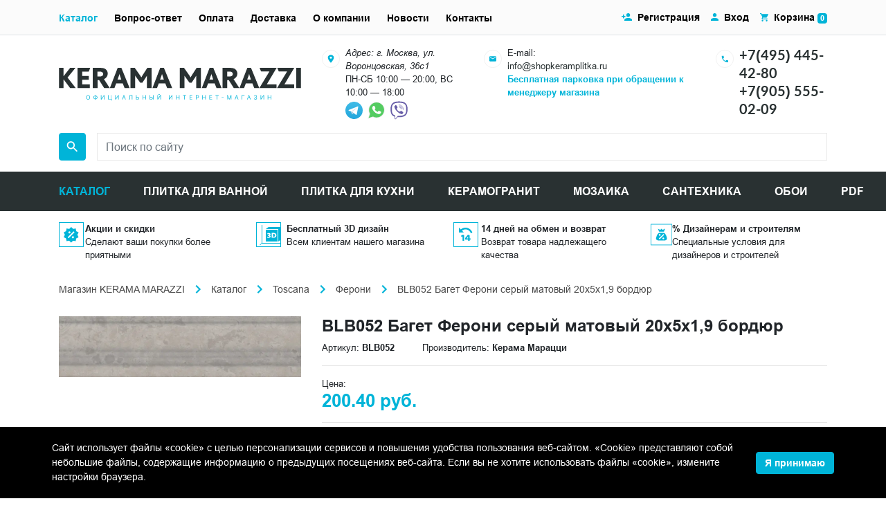

--- FILE ---
content_type: text/html; charset=UTF-8
request_url: https://shopkeramplitka.ru/catalog/blb052-baget-feroni-seryy-matovyy-20x5x1-9-bordyur.html
body_size: 29173
content:
<!DOCTYPE html><html lang="ru">
<head>
    <script>
        if(window.navigator.userAgent.indexOf('MSIE ') > -1 || window.navigator.userAgent.indexOf('Trident/') > -1){
            window.location.href = "/oldBrowser.php";
        }
    </script>
    <title>BLB052 Багет Ферони серый матовый 20x5x1,9 бордюр купить по цене 200.40 руб. в интернет-магазине shopkeramplitka.ru</title>
    <meta name="viewport" content="width=device-width, initial-scale=1">
    <meta name="format-detection" content="telephone=no">
    <meta name="theme-color" content="#fff">
    <link rel="manifest" href="/manifest.webmanifest">
    <link rel="shortcut icon" href="/favicon.svg" type="image/svg+xml">
    <link rel="alternate icon" href="/favicon.png"  type="image/png">
    <link rel="apple-touch-icon" href="/touch-icon-iphone.png">
    <link rel="apple-touch-icon" sizes="76x76" href="/favicon_76.png">
    <link rel="apple-touch-icon" sizes="120x120" href="/favicon_120.png">
    <link rel="apple-touch-icon" sizes="152x152" href="/favicon_152.png">
    <link rel="apple-touch-icon" sizes="180x180" href="/favicon_180.png">
    <link rel="apple-touch-icon" sizes="192x192" href="/favicon_192.png">
    <link rel="apple-touch-icon" sizes="512x512" href="/favicon_512.png">
    <link rel="shortcut icon" href="/favicon.png" type="image/x-icon">
    <link rel="icon" href="/favicon.png" type="image/x-icon" />
    <link rel="preload" href="/bitrix/templates/plitka/fonts/Arial/subset/latin/arial-regular-latin-normal.woff2" as="font" type="font/woff2" crossorigin="anonymous">
    <link rel="preload" href="/bitrix/templates/plitka/fonts/Arial/subset/latin/arial-bold-latin-normal.woff2" as="font" type="font/woff2" crossorigin="anonymous">
    <link rel="preload" href="/bitrix/templates/plitka/fonts/Arial/subset/cyrillic/arial-regular-cyrillic-normal.woff2" as="font" type="font/woff2" crossorigin="anonymous">
    <link rel="preload" href="/bitrix/templates/plitka/fonts/Lato/subset/other/lato-bold-other-normal.woff2" as="font" type="font/woff2" crossorigin="anonymous">
    <link rel="preload" href="/bitrix/templates/plitka/fonts/Lato/subset/other/lato-regular-other-normal.woff2" as="font" type="font/woff2" crossorigin="anonymous">
    <link rel="stylesheet" media="all" href="/bitrix/templates/plitka/css/style.min.css" >
<meta http-equiv="Content-Type" content="text/html; charset=UTF-8" />
<meta name="keywords" content="BLB052 Багет Ферони серый матовый 20x5x1,9 бордюр цены фото характеристики доставка" />
<meta name="description" content="BLB052 Багет Ферони серый матовый 20x5x1,9 бордюр ➔ купить по цене 200.40 руб. с доставкой по Москве. Фото, цены и характеристики товара. ✔️ Официальный магазин KERAMA MARAZZI. ☎️ +7(495) 445-42-80" />
<link href="/bitrix/cache/css/KS/plitka/page_1c13cfe7c3ec032b39e48c9fe652de89/page_1c13cfe7c3ec032b39e48c9fe652de89_v1.css?17683382923460" type="text/css"  rel="stylesheet" />
<script>
					if (Intl && Intl.DateTimeFormat)
					{
						const timezone = Intl.DateTimeFormat().resolvedOptions().timeZone;
						document.cookie = "BITRIX_SM_TZ=" + timezone + "; path=/; expires=Fri, 01 Jan 2027 00:00:00 +0300";
						
					}
				</script>
<meta property="og:title" content="BLB052 Багет Ферони серый матовый 20x5x1,9 бордюр купить по цене 200.40 руб. в интернет-магазине shopkeramplitka.ru">
<meta property="og:description" content="BLB052 Багет Ферони серый матовый 20x5x1,9 бордюр ➔ купить по цене 200.40 руб. с доставкой по Москве. Фото, цены и характеристики товара. ✔️ Официальный магазин KERAMA MARAZZI. ☎️ +7(495) 445-42-80">
<meta property="og:image" content="https://shopkeramplitka.ru/images/kerama-marrazi/product/o/bordyury-blb052.jpg">
<meta property="og:type" content="website">
<meta property="og:url" content="https://shopkeramplitka.ru/catalog/blb052-baget-feroni-seryy-matovyy-20x5x1-9-bordyur.html">
<link rel="canonical" href="https://shopkeramplitka.ru/catalog/blb052-baget-feroni-seryy-matovyy-20x5x1-9-bordyur.html" />

<script  src="/bitrix/cache/js/KS/plitka/page_4e32a3d31f1f8cc4fdcd652c0e54f372/page_4e32a3d31f1f8cc4fdcd652c0e54f372_v1.js?17683382921532"></script>

<script type='application/ld+json'> 
{
  "@context": "http://www.schema.org",
  "@type": "Organization",
  "name": "KERAMA MARAZZI",
  "url": "https://www.shopkeramplitka.ru/",
  "email": "info@shopkeramplitka.ru",
  "sameAs": [
    "https://vk.com/keramamarazzi_moscow",
  ],
  "logo": "https://shopkeramplitka.ru/local/templates/plitka/images/logo.png",
  "image": "https://shopkeramplitka.ru/local/templates/plitka/images/logo.png",
  "address": {
    "@type": "PostalAddress",
    "streetAddress": "ул. Воронцовская, 36с1",
    "addressLocality": "Москва",
    "addressRegion": "Москва",
    "postalCode": "109044",
    "addressCountry": "Россия"
  },
  "contactPoint": {
    "@type": "ContactPoint",
    "telephone": "+7(495) 445-42-80",
    "contactType": "customer support"
  }
}
</script><script type="application/ld+json">
    {
        "@context": "http://schema.org",
        "@type": "Store",
        "name": "KERAMA MARAZZI",
        "image": "https://shopkeramplitka.ru/local/templates/plitka/images/logo.png",
        "openingHoursSpecification": [
            {
                "@type": "OpeningHoursSpecification",
                "dayOfWeek": [
                    "Понедельник",
                    "Вторник",
                    "Среда",
                    "Четверг",
                    "Пятница",
                    "Суббота",
                ],
                "opens": "10:00",
                "closes": "20:00"
	    },{
            	"@type": "OpeningHoursSpecification",
            	"dayOfWeek": [
                "Воскресенье"
            	],
            	"opens": "10:00",
            	"closes": "18:00"
            }
        ],
        "telephone": "+74954454280",
        "address": {
            "@type": "PostalAddress",
            "streetAddress": "ул. Воронцовская, 36с1",
            "addressLocality": "Москва",
            "addressRegion": "Москва",
            "postalCode": "109044",
            "addressCountry": "Россия"
          },
        "priceRange": "RUB"
    }
</script><script type="application/ld+json">
   {
      "@context": "http://schema.org",
      "@type": "WebSite",
      "url": "https://shopkeramplitka.ru/",
        "potentialAction": {
        "@type": "SearchAction",
        "target": "https://shopkeramplitka.ru/search/?q={query}",
        "query-input": "required name=query"
        }
      }
</script><script>
//if (navigator.serviceWorker.controller) {
////  console.log('[PWA Builder] active service worker found, no need to register')
//} else {
//  navigator.serviceWorker.register('/sw.js', {
//    scope: '/'
//  }).then(function(reg) {
////    console.log('Service worker has been registered for scope:'+ reg.scope);
//  });
//}
</script>
</head>
<body class="main_page">
<!-- Yandex.Metrika counter -->
<script type="text/javascript">
    (function(m,e,t,r,i,k,a){
        m[i]=m[i]||function(){(m[i].a=m[i].a||[]).push(arguments)};
        m[i].l=1*new Date();
        for (var j = 0; j < document.scripts.length; j++) {if (document.scripts[j].src === r) { return; }}
        k=e.createElement(t),a=e.getElementsByTagName(t)[0],k.async=1,k.src=r,a.parentNode.insertBefore(k,a)
    })(window, document,'script','https://mc.yandex.ru/metrika/tag.js', 'ym');

    ym(64814122, 'init', {clickmap:true, accurateTrackBounce:true, trackLinks:true});
</script>
<noscript><div><img src="https://mc.yandex.ru/watch/64814122" style="position:absolute; left:-9999px;" alt="" /></div></noscript>
<!-- /Yandex.Metrika counter --><header class="header"><div class="header-bar bg-light border-bottom container-fluid d-flex flex-column"><div class="d-flex h-full align-items-center flex-grow-1 d-lg-none"><button class="header-menu-btn header-menu-btn--open mr-2" type="button" data-toggle="modal" data-target="#header">Меню</button><div class="flex-grow-1 d-flex justify-content-between align-items-center"><div class="header-mobile-contact"><div><a class="text-lato text-body font-weight-bold" href="tel:+74954454280">+7(495) 445-42-80</a><a href="https://t.me/shopkeramplitka" rel="noopener nofollow" title="Telegram" target="_blank"><img class="telegram" width="20" height="20" style="margin:0 5px 0 5px;" src="/images/icons/telegram.svg" alt="telegram"></a><a href="https://wa.me/79652431723" rel="noopener nofollow" target="_blank"><img width="30" src="/images/icons/whatsapp.svg" alt="whatsup" width="20" height="20"></a></div></div><a class="header-cart-link px-0" href="/personal/cart/"><img class="mr-1" src="/assets/images/icon/basket.svg" alt="Корзина" title="Корзина" width="19" height="17"><span class="badge badge-primary cart-count"></span></a></div></div></div><div class="container-lg my-3"><div class="d-flex flex-column"><div class="mb-lg-3 row align-items-center"><div class="col-lg-4 flex-grow"><div class="logo"><a href="/"><img class="mw-100 logo-image d-block" src="/assets/images/logo.svg" alt="Интернет магазин Kerama Marazzi" title="Интернет-магазин Керама Марацци в Москве" width="350" height="48"></a></div></div><div class="col d-lg-flex flex justify-content-between"><div class="d-flex"><div class="mr-2"><img src="/assets/images/circle-icon/map.svg" alt="Адрес" title="Адрес" width="36" height="36"></div><div class="small"><address>Адрес: г. Москва, ул. Воронцовская, 36с1</address>ПН-СБ 10:00 — 20:00, ВС 10:00 — 18:00<br /><a href="https://t.me/keramamarazzi_voroncovskaya" rel="noopener nofollow" title="Telegram" target="_blank"><img width="25" height="25" src="/images/icons/telegram.svg" alt="telegram" style="margin: 0px 3px 0px 0px"></a><a href="https://wa.me/79055550209" rel="noopener nofollow" target="_blank"><img width="33" height="33" src="/images/icons/whatsapp.svg" alt="whatsup"></a><a href="viber://chat?number=+79055550209" rel="noopener nofollow" target="_blank"><img width="33" height="33" src="/images/icons/viber.svg" alt="viber"></a></div></div><div class="d-none mx-3 d-xs-none d-sm-none d-md-none d-lg-flex"><div class="mr-2"><img src="/assets/images/circle-icon/email.svg" alt="E-mail" title="E-mail" width="36" height="36"></div><div class="small"><div>E-mail:</div><a class="text-dark" rel="noopener nofollow" href="mailto:info@shopkeramplitka.ru">info@shopkeramplitka.ru</a><div><b><a href="#">Бесплатная парковка при обращении к менеджеру магазина</a></b></div></div></div><div class="d-none d-xs-none d-sm-none d-md-none d-lg-flex"><div class="mr-2"><img src="/assets/images/circle-icon/phone.svg" alt="Телефон" title="Телефон" width="36" height="36"></div><div><div><a class="text-lato h5 font-weight-bold text-dark" rel="noopener nofollow" href="tel:+74954454280">+7(495) 445-42-80</a></div><div><a class="text-lato h5 font-weight-bold text-dark" rel="noopener nofollow" href="tel:+79055550209">+7(905) 555-02-09</a></div></div></div></div></div><form action="/search/" method="get" class="order-lg-2 d-flex justify-content-end" id="header-search-form"><label for="search-word" style="font-size:0px;">Поиск</label><div class="header-search-input-wrapper order-lg-2"><div><input name="search" type="text" id="search-word" value="" class="header-search-input h-10 form-control bg-white rounded-0" placeholder="Поиск по сайту" required onclick="runSearchAutocomplete();"></div></div><button class="header-search-submit btn btn-primary rounded ml-3 ml-lg-0 mr-lg-3 p-2 w-10 h-10 d-flex align-items-center" type="submit"><img src="/assets/images/icon/magnifier.svg" alt="Поиск" title="Поиск" width="24" height="24"></button></form></div></div><hr class="m-0 d-lg-none"><div class="modal fade" id="header" tabindex="-1"><div class="modal-dialog"><div class="header-nav-content"><div class="header-bar bg-light border-bottom container d-flex align-items-center justify-content-end d-lg-none"><button class="header-menu-btn header-menu-btn--close" data-dismiss="modal">Закрыть меню</button></div><nav class="header-catalog d-lg-none" id="header-catalog"><button class="header-catalog-open header-nav-item">Каталог</button><button class="header-catalog-back header-nav-item">Назад</button><ul><li><button class="header-catalog-item header-nav-item">Morocco</button><ul><li><a href="/catalog/keramicheskaya-plitka-kerama-marazzi-morocco/" class="header-catalog-item header-nav-item"><b>Смотреть Morocco</b></a></li><li><a href="/catalog/keramicheskaya-plitka-kerama-marazzi-morocco-agadir/" class="header-catalog-item header-nav-item">Агадир</a></li><li><a href="/catalog/keramicheskaya-plitka-kerama-marazzi-morocco-agdal/" class="header-catalog-item header-nav-item">Агдаль</a></li><li><a href="/catalog/keramicheskaya-plitka-kerama-marazzi-morocco-arabeski-marokko/" class="header-catalog-item header-nav-item">Арабески Марокко</a></li><li><a href="/catalog/keramicheskaya-plitka-kerama-marazzi-morocco-arganiya/" class="header-catalog-item header-nav-item">Аргания</a></li><li><a href="/catalog/keramicheskaya-plitka-kerama-marazzi-morocco-attarin/" class="header-catalog-item header-nav-item">Аттарин</a></li><li><a href="/catalog/keramicheskaya-plitka-kerama-marazzi-morocco-bakhiya/" class="header-catalog-item header-nav-item">Бахия</a></li><li><a href="/catalog/keramicheskaya-plitka-kerama-marazzi-morocco-berber/" class="header-catalog-item header-nav-item">Бербер</a></li><li><a href="/catalog/keramicheskaya-plitka-kerama-marazzi-morocco-brichiola/" class="header-catalog-item header-nav-item">Бричиола</a></li><li><a href="/catalog/keramicheskaya-plitka-kerama-marazzi-morocco-daliya/" class="header-catalog-item header-nav-item">Далия</a></li><li><a href="/catalog/keramicheskaya-plitka-kerama-marazzi-morocco-dzhebel/" class="header-catalog-item header-nav-item">Джебель</a></li><li><a href="/catalog/keramicheskaya-plitka-kerama-marazzi-morocco-zellidzh/" class="header-catalog-item header-nav-item">Зеллидж</a></li><li><a href="/catalog/keramicheskaya-plitka-kerama-marazzi-morocco-ifran/" class="header-catalog-item header-nav-item">Ифран</a></li><li><a href="/catalog/keramicheskaya-plitka-kerama-marazzi-morocco-kasablanka/" class="header-catalog-item header-nav-item">Касабланка</a></li><li><a href="/catalog/keramicheskaya-plitka-kerama-marazzi-morocco-kasba/" class="header-catalog-item header-nav-item">Касба</a></li><li><a href="/catalog/keramicheskaya-plitka-kerama-marazzi-morocco-limba/" class="header-catalog-item header-nav-item">Лимба</a></li><li><a href="/catalog/keramicheskaya-plitka-kerama-marazzi-morocco-mazhorel/" class="header-catalog-item header-nav-item">Мажорель</a></li><li><a href="/catalog/keramicheskaya-plitka-kerama-marazzi-morocco-manifik-vud/" class="header-catalog-item header-nav-item">Манифик вуд</a></li><li><a href="/catalog/keramicheskaya-plitka-kerama-marazzi-morocco-makhkama/" class="header-catalog-item header-nav-item">Махкама</a></li><li><a href="/catalog/keramicheskaya-plitka-kerama-marazzi-morocco-medina/" class="header-catalog-item header-nav-item">Медина</a></li><li><a href="/catalog/keramicheskaya-plitka-kerama-marazzi-morocco-menara/" class="header-catalog-item header-nav-item">Менара</a></li><li><a href="/catalog/keramicheskaya-plitka-kerama-marazzi-morocco-portlend/" class="header-catalog-item header-nav-item">Портленд</a></li><li><a href="/catalog/keramicheskaya-plitka-kerama-marazzi-morocco-pro-chemento/" class="header-catalog-item header-nav-item">Про Чементо</a></li><li><a href="/catalog/keramicheskaya-plitka-kerama-marazzi-morocco-rabat/" class="header-catalog-item header-nav-item">Рабат</a></li><li><a href="/catalog/keramicheskaya-plitka-kerama-marazzi-morocco-riad/" class="header-catalog-item header-nav-item">Риад</a></li><li><a href="/catalog/keramicheskaya-plitka-kerama-marazzi-morocco-roverella/" class="header-catalog-item header-nav-item">Роверелла</a></li><li><a href="/catalog/keramicheskaya-plitka-kerama-marazzi-morocco-spartel/" class="header-catalog-item header-nav-item">Спартель</a></li><li><a href="/catalog/keramicheskaya-plitka-kerama-marazzi-morocco-tadelakt/" class="header-catalog-item header-nav-item">Таделакт</a></li><li><a href="/catalog/keramicheskaya-plitka-kerama-marazzi-morocco-tanzher/" class="header-catalog-item header-nav-item">Танжер</a></li><li><a href="/catalog/keramicheskaya-plitka-kerama-marazzi-morocco-temari/" class="header-catalog-item header-nav-item">Темари</a></li><li><a href="/catalog/keramicheskaya-plitka-kerama-marazzi-morocco-tubkal/" class="header-catalog-item header-nav-item">Тубкаль</a></li><li><a href="/catalog/keramicheskaya-plitka-kerama-marazzi-morocco-fes/" class="header-catalog-item header-nav-item">Фес</a></li><li><a href="/catalog/keramicheskaya-plitka-kerama-marazzi-morocco-khaddu/" class="header-catalog-item header-nav-item">Хадду</a></li><li><a href="/catalog/keramicheskaya-plitka-kerama-marazzi-morocco-cheppo-di-sitsiliya/" class="header-catalog-item header-nav-item">Чеппо ди Сицилия</a></li><li><a href="/catalog/keramicheskaya-plitka-kerama-marazzi-morocco-shaven/" class="header-catalog-item header-nav-item">Шавен</a></li></ul></li><li><button class="header-catalog-item header-nav-item">Venezia</button><ul><li><a href="/catalog/keramicheskaya-plitka-kerama-marazzi-venezia/" class="header-catalog-item header-nav-item"><b>Смотреть Venezia</b></a></li><li><a href="/catalog/keramicheskaya-plitka-kerama-marazzi-venezia-adriatika/" class="header-catalog-item header-nav-item">Адриатика</a></li><li><a href="/catalog/keramicheskaya-plitka-kerama-marazzi-venezia-akva-alta/" class="header-catalog-item header-nav-item">Аква Альта</a></li><li><a href="/catalog/keramicheskaya-plitka-kerama-marazzi-venezia-alberoni/" class="header-catalog-item header-nav-item">Альберони</a></li><li><a href="/catalog/keramicheskaya-plitka-kerama-marazzi-venezia-arabeski-venetsiya/" class="header-catalog-item header-nav-item">Арабески Венеция</a></li><li><a href="/catalog/keramicheskaya-plitka-kerama-marazzi-venezia-belloni/" class="header-catalog-item header-nav-item">Беллони</a></li><li><a href="/catalog/keramicheskaya-plitka-kerama-marazzi-venezia-vero/" class="header-catalog-item header-nav-item">Веро</a></li><li><a href="/catalog/keramicheskaya-plitka-kerama-marazzi-venezia-gvardi/" class="header-catalog-item header-nav-item">Гварди</a></li><li><a href="/catalog/keramicheskaya-plitka-kerama-marazzi-venezia-dogana/" class="header-catalog-item header-nav-item">Догана</a></li><li><a href="/catalog/keramicheskaya-plitka-kerama-marazzi-venezia-kampanila/" class="header-catalog-item header-nav-item">Кампанила</a></li><li><a href="/catalog/keramicheskaya-plitka-kerama-marazzi-venezia-kannaredzho/" class="header-catalog-item header-nav-item">Каннареджо</a></li><li><a href="/catalog/keramicheskaya-plitka-kerama-marazzi-venezia-kovry/" class="header-catalog-item header-nav-item">Ковры</a></li><li><a href="/catalog/keramicheskaya-plitka-kerama-marazzi-venezia-korrer/" class="header-catalog-item header-nav-item">Коррер</a></li><li><a href="/catalog/keramicheskaya-plitka-kerama-marazzi-venezia-litos/" class="header-catalog-item header-nav-item">Литос</a></li><li><a href="/catalog/keramicheskaya-plitka-kerama-marazzi-venezia-mirakoli/" class="header-catalog-item header-nav-item">Мираколи</a></li><li><a href="/catalog/keramicheskaya-plitka-kerama-marazzi-venezia-monte-tiberio/" class="header-catalog-item header-nav-item">Монте Тиберио</a></li><li><a href="/catalog/keramicheskaya-plitka-kerama-marazzi-venezia-oniche/" class="header-catalog-item header-nav-item">Ониче</a></li><li><a href="/catalog/keramicheskaya-plitka-kerama-marazzi-venezia-pro-dogana/" class="header-catalog-item header-nav-item">Про Догана</a></li><li><a href="/catalog/keramicheskaya-plitka-kerama-marazzi-venezia-rialto/" class="header-catalog-item header-nav-item">Риальто</a></li><li><a href="/catalog/keramicheskaya-plitka-kerama-marazzi-venezia-san-marko/" class="header-catalog-item header-nav-item">Сан-Марко</a></li><li><a href="/catalog/keramicheskaya-plitka-kerama-marazzi-venezia-skarpa/" class="header-catalog-item header-nav-item">Скарпа</a></li><li><a href="/catalog/keramicheskaya-plitka-kerama-marazzi-venezia-spinelli/" class="header-catalog-item header-nav-item">Спинелли</a></li><li><a href="/catalog/keramicheskaya-plitka-kerama-marazzi-venezia-trovazo/" class="header-catalog-item header-nav-item">Тровазо</a></li><li><a href="/catalog/keramicheskaya-plitka-kerama-marazzi-venezia-tepolo/" class="header-catalog-item header-nav-item">Тьеполо</a></li><li><a href="/catalog/keramicheskaya-plitka-kerama-marazzi-venezia-florian/" class="header-catalog-item header-nav-item">Флориан</a></li><li><a href="/catalog/keramicheskaya-plitka-kerama-marazzi-venezia-cheppo-di-gre/" class="header-catalog-item header-nav-item">Чеппо ди Гре</a></li></ul></li><li><button class="header-catalog-item header-nav-item">Toscana</button><ul><li><a href="/catalog/keramicheskaya-plitka-kerama-marazzi-toscana/" class="header-catalog-item header-nav-item"><b>Смотреть Toscana</b></a></li><li><a href="/catalog/keramicheskaya-plitka-kerama-marazzi-toscana-agusta/" class="header-catalog-item header-nav-item">Агуста</a></li><li><a href="/catalog/keramicheskaya-plitka-kerama-marazzi-toscana-arabeski-toskana/" class="header-catalog-item header-nav-item">Арабески Тоскана</a></li><li><a href="/catalog/keramicheskaya-plitka-kerama-marazzi-toscana-ardeziya/" class="header-catalog-item header-nav-item">Ардезия</a></li><li><a href="/catalog/keramicheskaya-plitka-kerama-marazzi-toscana-barberino/" class="header-catalog-item header-nav-item">Барберино</a></li><li><a href="/catalog/keramicheskaya-plitka-kerama-marazzi-toscana-bardilio/" class="header-catalog-item header-nav-item">Бардилио</a></li><li><a href="/catalog/keramicheskaya-plitka-kerama-marazzi-toscana-bardini/" class="header-catalog-item header-nav-item">Бардини</a></li><li><a href="/catalog/keramicheskaya-plitka-kerama-marazzi-toscana-belkanto/" class="header-catalog-item header-nav-item">Бельканто</a></li><li><a href="/catalog/keramicheskaya-plitka-kerama-marazzi-toscana-borgo/" class="header-catalog-item header-nav-item">Борго</a></li><li><a href="/catalog/keramicheskaya-plitka-kerama-marazzi-toscana-bottichelli/" class="header-catalog-item header-nav-item">Боттичелли</a></li><li><a href="/catalog/keramicheskaya-plitka-kerama-marazzi-toscana-brichiola/" class="header-catalog-item header-nav-item">Бричиола</a></li><li><a href="/catalog/keramicheskaya-plitka-kerama-marazzi-toscana-verona/" class="header-catalog-item header-nav-item">Верона</a></li><li><a href="/catalog/keramicheskaya-plitka-kerama-marazzi-toscana-grosseto/" class="header-catalog-item header-nav-item">Гроссето</a></li><li><a href="/catalog/keramicheskaya-plitka-kerama-marazzi-toscana-david-i-venera/" class="header-catalog-item header-nav-item">Давид и Венера</a></li><li><a href="/catalog/keramicheskaya-plitka-kerama-marazzi-toscana-dzhiminyano/" class="header-catalog-item header-nav-item">Джиминьяно</a></li><li><a href="/catalog/keramicheskaya-plitka-kerama-marazzi-toscana-kalakatta-gold/" class="header-catalog-item header-nav-item">Калакатта Голд</a></li><li><a href="/catalog/keramicheskaya-plitka-kerama-marazzi-toscana-kalamita/" class="header-catalog-item header-nav-item">Каламита</a></li><li><a href="/catalog/keramicheskaya-plitka-kerama-marazzi-toscana-kampo/" class="header-catalog-item header-nav-item">Кампо</a></li><li><a href="/catalog/keramicheskaya-plitka-kerama-marazzi-toscana-kantata/" class="header-catalog-item header-nav-item">Кантата</a></li><li><a href="/catalog/keramicheskaya-plitka-kerama-marazzi-toscana-kapraya/" class="header-catalog-item header-nav-item">Капрая</a></li><li><a href="/catalog/keramicheskaya-plitka-kerama-marazzi-toscana-kaprichcho/" class="header-catalog-item header-nav-item">Каприччо</a></li><li><a href="/catalog/keramicheskaya-plitka-kerama-marazzi-toscana-karminyano/" class="header-catalog-item header-nav-item">Карминьяно</a></li><li><a href="/catalog/keramicheskaya-plitka-kerama-marazzi-toscana-kobalt/" class="header-catalog-item header-nav-item">Кобальт</a></li><li><a href="/catalog/keramicheskaya-plitka-kerama-marazzi-toscana-kolline/" class="header-catalog-item header-nav-item">Коллине</a></li><li><a href="/catalog/keramicheskaya-plitka-kerama-marazzi-toscana-korten/" class="header-catalog-item header-nav-item">Кортен</a></li><li><a href="/catalog/keramicheskaya-plitka-kerama-marazzi-toscana-kredo/" class="header-catalog-item header-nav-item">Кредо</a></li><li><a href="/catalog/keramicheskaya-plitka-kerama-marazzi-toscana-kuprum/" class="header-catalog-item header-nav-item">Купрум</a></li><li><a href="/catalog/keramicheskaya-plitka-kerama-marazzi-toscana-lavika/" class="header-catalog-item header-nav-item">Лавика</a></li><li><a href="/catalog/keramicheskaya-plitka-kerama-marazzi-toscana-montalbano/" class="header-catalog-item header-nav-item">Монтальбано</a></li><li><a href="/catalog/keramicheskaya-plitka-kerama-marazzi-toscana-montioni/" class="header-catalog-item header-nav-item">Монтиони</a></li><li><a href="/catalog/keramicheskaya-plitka-kerama-marazzi-toscana-medzhiko/" class="header-catalog-item header-nav-item">Мэджико</a></li><li><a href="/catalog/keramicheskaya-plitka-kerama-marazzi-toscana-nestos/" class="header-catalog-item header-nav-item">Нестос</a></li><li><a href="/catalog/keramicheskaya-plitka-kerama-marazzi-toscana-playya/" class="header-catalog-item header-nav-item">Плайя</a></li><li><a href="/catalog/keramicheskaya-plitka-kerama-marazzi-toscana-pro-laymstoun-antika/" class="header-catalog-item header-nav-item">Про Лаймстоун Антика</a></li><li><a href="/catalog/keramicheskaya-plitka-kerama-marazzi-toscana-pro-laymstoun-spakko/" class="header-catalog-item header-nav-item">Про Лаймстоун Спакко</a></li><li><a href="/catalog/keramicheskaya-plitka-kerama-marazzi-toscana-pro-chemento/" class="header-catalog-item header-nav-item">Про Чементо</a></li><li><a href="/catalog/keramicheskaya-plitka-kerama-marazzi-toscana-rialto-antika/" class="header-catalog-item header-nav-item">Риальто Антика</a></li><li><a href="/catalog/keramicheskaya-plitka-kerama-marazzi-toscana-rialto-nobile/" class="header-catalog-item header-nav-item">Риальто Нобиле</a></li><li><a href="/catalog/keramicheskaya-plitka-kerama-marazzi-toscana-rikkardi/" class="header-catalog-item header-nav-item">Риккарди</a></li><li><a href="/catalog/keramicheskaya-plitka-kerama-marazzi-toscana-serenada/" class="header-catalog-item header-nav-item">Серенада</a></li><li><a href="/catalog/keramicheskaya-plitka-kerama-marazzi-toscana-settinyano/" class="header-catalog-item header-nav-item">Сеттиньяно</a></li><li><a href="/catalog/keramicheskaya-plitka-kerama-marazzi-toscana-siti/" class="header-catalog-item header-nav-item">Сити</a></li><li><a href="/catalog/keramicheskaya-plitka-kerama-marazzi-toscana-tasso/" class="header-catalog-item header-nav-item">Тассо</a></li><li><a href="/catalog/keramicheskaya-plitka-kerama-marazzi-toscana-feroni/" class="header-catalog-item header-nav-item">Ферони</a></li><li><a href="/catalog/keramicheskaya-plitka-kerama-marazzi-toscana-florentina/" class="header-catalog-item header-nav-item">Флорентина</a></li><li><a href="/catalog/keramicheskaya-plitka-kerama-marazzi-toscana-chemento/" class="header-catalog-item header-nav-item">Чементо</a></li></ul></li><li><button class="header-catalog-item header-nav-item">Portugal</button><ul><li><a href="/catalog/keramicheskaya-plitka-kerama-marazzi-portugal/" class="header-catalog-item header-nav-item"><b>Смотреть Portugal</b></a></li><li><a href="/catalog/keramicheskaya-plitka-kerama-marazzi-portugal-aveyru/" class="header-catalog-item header-nav-item">Авейру</a></li><li><a href="/catalog/keramicheskaya-plitka-kerama-marazzi-portugal-agusta/" class="header-catalog-item header-nav-item">Агуста</a></li><li><a href="/catalog/keramicheskaya-plitka-kerama-marazzi-portugal-alentezhu/" class="header-catalog-item header-nav-item">Алентежу</a></li><li><a href="/catalog/keramicheskaya-plitka-kerama-marazzi-portugal-almash/" class="header-catalog-item header-nav-item">Алмаш</a></li><li><a href="/catalog/keramicheskaya-plitka-kerama-marazzi-portugal-alvao/" class="header-catalog-item header-nav-item">Альвао</a></li><li><a href="/catalog/keramicheskaya-plitka-kerama-marazzi-portugal-arabeski-mayolika/" class="header-catalog-item header-nav-item">Арабески Майолика</a></li><li><a href="/catalog/keramicheskaya-plitka-kerama-marazzi-portugal-bela-vista/" class="header-catalog-item header-nav-item">Бела-Виста</a></li><li><a href="/catalog/keramicheskaya-plitka-kerama-marazzi-portugal-belem/" class="header-catalog-item header-nav-item">Белем</a></li><li><a href="/catalog/keramicheskaya-plitka-kerama-marazzi-portugal-bertran/" class="header-catalog-item header-nav-item">Бертран</a></li><li><a href="/catalog/keramicheskaya-plitka-kerama-marazzi-portugal-bikush/" class="header-catalog-item header-nav-item">Бикуш</a></li><li><a href="/catalog/keramicheskaya-plitka-kerama-marazzi-portugal-bolao/" class="header-catalog-item header-nav-item">Болао</a></li><li><a href="/catalog/keramicheskaya-plitka-kerama-marazzi-portugal-bragansa/" class="header-catalog-item header-nav-item">Браганса</a></li><li><a href="/catalog/keramicheskaya-plitka-kerama-marazzi-portugal-vinetta/" class="header-catalog-item header-nav-item">Винетта</a></li><li><a href="/catalog/keramicheskaya-plitka-kerama-marazzi-portugal-garsa/" class="header-catalog-item header-nav-item">Гарса</a></li><li><a href="/catalog/keramicheskaya-plitka-kerama-marazzi-portugal-zhardim/" class="header-catalog-item header-nav-item">Жардим</a></li><li><a href="/catalog/keramicheskaya-plitka-kerama-marazzi-portugal-kalsada/" class="header-catalog-item header-nav-item">Кальсада</a></li><li><a href="/catalog/keramicheskaya-plitka-kerama-marazzi-portugal-karmu/" class="header-catalog-item header-nav-item">Карму</a></li><li><a href="/catalog/keramicheskaya-plitka-kerama-marazzi-portugal-kelush/" class="header-catalog-item header-nav-item">Келуш</a></li><li><a href="/catalog/keramicheskaya-plitka-kerama-marazzi-portugal-kovry/" class="header-catalog-item header-nav-item">Ковры</a></li><li><a href="/catalog/keramicheskaya-plitka-kerama-marazzi-portugal-korredo/" class="header-catalog-item header-nav-item">Корредо</a></li><li><a href="/catalog/keramicheskaya-plitka-kerama-marazzi-portugal-levada/" class="header-catalog-item header-nav-item">Левада</a></li><li><a href="/catalog/keramicheskaya-plitka-kerama-marazzi-portugal-magnoliya/" class="header-catalog-item header-nav-item">Магнолия</a></li><li><a href="/catalog/keramicheskaya-plitka-kerama-marazzi-portugal-matriks/" class="header-catalog-item header-nav-item">Матрикс</a></li><li><a href="/catalog/keramicheskaya-plitka-kerama-marazzi-portugal-miradoro/" class="header-catalog-item header-nav-item">Мирадоро</a></li><li><a href="/catalog/keramicheskaya-plitka-kerama-marazzi-portugal-monsantu/" class="header-catalog-item header-nav-item">Монсанту</a></li><li><a href="/catalog/keramicheskaya-plitka-kerama-marazzi-portugal-monserrat/" class="header-catalog-item header-nav-item">Монсеррат</a></li><li><a href="/catalog/keramicheskaya-plitka-kerama-marazzi-portugal-montish/" class="header-catalog-item header-nav-item">Монтиш</a></li><li><a href="/catalog/keramicheskaya-plitka-kerama-marazzi-portugal-motivo/" class="header-catalog-item header-nav-item">Мотиво</a></li><li><a href="/catalog/keramicheskaya-plitka-kerama-marazzi-portugal-onda/" class="header-catalog-item header-nav-item">Онда</a></li><li><a href="/catalog/keramicheskaya-plitka-kerama-marazzi-portugal-palmeyra/" class="header-catalog-item header-nav-item">Пальмейра</a></li><li><a href="/catalog/keramicheskaya-plitka-kerama-marazzi-portugal-pro-laymstoun/" class="header-catalog-item header-nav-item">Про Лаймстоун</a></li><li><a href="/catalog/keramicheskaya-plitka-kerama-marazzi-portugal-santana/" class="header-catalog-item header-nav-item">Сантана</a></li><li><a href="/catalog/keramicheskaya-plitka-kerama-marazzi-portugal-sintra/" class="header-catalog-item header-nav-item">Синтра</a></li><li><a href="/catalog/keramicheskaya-plitka-kerama-marazzi-portugal-talya/" class="header-catalog-item header-nav-item">Талья</a></li><li><a href="/catalog/keramicheskaya-plitka-kerama-marazzi-portugal-tuf/" class="header-catalog-item header-nav-item">Туф</a></li><li><a href="/catalog/keramicheskaya-plitka-kerama-marazzi-portugal-faru/" class="header-catalog-item header-nav-item">Фару</a></li><li><a href="/catalog/keramicheskaya-plitka-kerama-marazzi-portugal-furnash/" class="header-catalog-item header-nav-item">Фурнаш</a></li><li><a href="/catalog/keramicheskaya-plitka-kerama-marazzi-portugal-evora/" class="header-catalog-item header-nav-item">Эвора</a></li></ul></li><li><button class="header-catalog-item header-nav-item">Детская коллекция</button><ul><li><a href="/catalog/keramicheskaya-plitka-kerama-marazzi-detskaya-kollektsiya/" class="header-catalog-item header-nav-item"><b>Смотреть Детская коллекция</b></a></li><li><a href="/catalog/keramicheskaya-plitka-kerama-marazzi-detskaya-kollektsiya-aybolit/" class="header-catalog-item header-nav-item">Айболит</a></li><li><a href="/catalog/keramicheskaya-plitka-kerama-marazzi-detskaya-kollektsiya-alpaki/" class="header-catalog-item header-nav-item">Альпаки</a></li><li><a href="/catalog/keramicheskaya-plitka-kerama-marazzi-detskaya-kollektsiya-bon-voyazh/" class="header-catalog-item header-nav-item">Бон Вояж</a></li><li><a href="/catalog/keramicheskaya-plitka-kerama-marazzi-detskaya-kollektsiya-vesyelye-starty/" class="header-catalog-item header-nav-item">Весёлые старты</a></li><li><a href="/catalog/keramicheskaya-plitka-kerama-marazzi-detskaya-kollektsiya-vesna/" class="header-catalog-item header-nav-item">Весна</a></li><li><a href="/catalog/keramicheskaya-plitka-kerama-marazzi-detskaya-kollektsiya-vokrug-sveta/" class="header-catalog-item header-nav-item">Вокруг Света</a></li><li><a href="/catalog/keramicheskaya-plitka-kerama-marazzi-detskaya-kollektsiya-gorodok/" class="header-catalog-item header-nav-item">Городок</a></li><li><a href="/catalog/keramicheskaya-plitka-kerama-marazzi-detskaya-kollektsiya-dinozavriki/" class="header-catalog-item header-nav-item">Динозаврики</a></li><li><a href="/catalog/keramicheskaya-plitka-kerama-marazzi-detskaya-kollektsiya-zoopark/" class="header-catalog-item header-nav-item">Зоопарк</a></li><li><a href="/catalog/keramicheskaya-plitka-kerama-marazzi-detskaya-kollektsiya-kosmos/" class="header-catalog-item header-nav-item">Космос</a></li><li><a href="/catalog/keramicheskaya-plitka-kerama-marazzi-detskaya-kollektsiya-koshki-myshki/" class="header-catalog-item header-nav-item">Кошки-мышки</a></li><li><a href="/catalog/keramicheskaya-plitka-kerama-marazzi-detskaya-kollektsiya-sad-ogorod/" class="header-catalog-item header-nav-item">Сад-огород</a></li><li><a href="/catalog/keramicheskaya-plitka-kerama-marazzi-detskaya-kollektsiya-simfoniya/" class="header-catalog-item header-nav-item">Симфония</a></li><li><a href="/catalog/keramicheskaya-plitka-kerama-marazzi-detskaya-kollektsiya-teorema/" class="header-catalog-item header-nav-item">Теорема</a></li><li><a href="/catalog/keramicheskaya-plitka-kerama-marazzi-detskaya-kollektsiya-fantaziya/" class="header-catalog-item header-nav-item">Фантазия</a></li><li><a href="/catalog/keramicheskaya-plitka-kerama-marazzi-detskaya-kollektsiya-chudo-ozero/" class="header-catalog-item header-nav-item">Чудо-озеро</a></li><li><a href="/catalog/keramicheskaya-plitka-kerama-marazzi-detskaya-kollektsiya-ermitazh/" class="header-catalog-item header-nav-item">Эрмитаж</a></li></ul></li><li><button class="header-catalog-item header-nav-item">Brick Plus</button><ul><li><a href="/catalog/keramicheskaya-plitka-kerama-marazzi-brick-plus/" class="header-catalog-item header-nav-item"><b>Смотреть Brick Plus</b></a></li><li><a href="/catalog/keramicheskaya-plitka-kerama-marazzi-brick-plus-avellino/" class="header-catalog-item header-nav-item">Авеллино</a></li><li><a href="/catalog/keramicheskaya-plitka-kerama-marazzi-brick-plus-alkasar-klemanso/" class="header-catalog-item header-nav-item">Алькасар / Клемансо</a></li><li><a href="/catalog/keramicheskaya-plitka-kerama-marazzi-brick-plus-amsterdam/" class="header-catalog-item header-nav-item">Амстердам</a></li><li><a href="/catalog/keramicheskaya-plitka-kerama-marazzi-brick-plus-batterflyay/" class="header-catalog-item header-nav-item">Баттерфляй</a></li><li><a href="/catalog/keramicheskaya-plitka-kerama-marazzi-brick-plus-blanshe/" class="header-catalog-item header-nav-item">Бланше</a></li><li><a href="/catalog/keramicheskaya-plitka-kerama-marazzi-brick-plus-bryussel/" class="header-catalog-item header-nav-item">Брюссель</a></li><li><a href="/catalog/keramicheskaya-plitka-kerama-marazzi-brick-plus-vudstok/" class="header-catalog-item header-nav-item">Вудсток</a></li><li><a href="/catalog/keramicheskaya-plitka-kerama-marazzi-brick-plus-gamma/" class="header-catalog-item header-nav-item">Гамма</a></li><li><a href="/catalog/keramicheskaya-plitka-kerama-marazzi-brick-plus-graffiti/" class="header-catalog-item header-nav-item">Граффити</a></li><li><a href="/catalog/keramicheskaya-plitka-kerama-marazzi-brick-plus-darsena/" class="header-catalog-item header-nav-item">Дарсена</a></li><li><a href="/catalog/keramicheskaya-plitka-kerama-marazzi-brick-plus-dovil/" class="header-catalog-item header-nav-item">Довиль</a></li><li><a href="/catalog/keramicheskaya-plitka-kerama-marazzi-brick-plus-dorato/" class="header-catalog-item header-nav-item">Дорато</a></li><li><a href="/catalog/keramicheskaya-plitka-kerama-marazzi-brick-plus-duomo/" class="header-catalog-item header-nav-item">Дуомо</a></li><li><a href="/catalog/keramicheskaya-plitka-kerama-marazzi-brick-plus-zakat-akkord/" class="header-catalog-item header-nav-item">Закат / Аккорд</a></li><li><a href="/catalog/keramicheskaya-plitka-kerama-marazzi-brick-plus-kampello/" class="header-catalog-item header-nav-item">Кампьелло</a></li><li><a href="/catalog/keramicheskaya-plitka-kerama-marazzi-brick-plus-marrakesh/" class="header-catalog-item header-nav-item">Марракеш</a></li><li><a href="/catalog/keramicheskaya-plitka-kerama-marazzi-brick-plus-mattone/" class="header-catalog-item header-nav-item">Маттоне</a></li><li><a href="/catalog/keramicheskaya-plitka-kerama-marazzi-brick-plus-monparnas/" class="header-catalog-item header-nav-item">Монпарнас</a></li><li><a href="/catalog/keramicheskaya-plitka-kerama-marazzi-brick-plus-montanelli/" class="header-catalog-item header-nav-item">Монтанелли</a></li><li><a href="/catalog/keramicheskaya-plitka-kerama-marazzi-brick-plus-olimpiya/" class="header-catalog-item header-nav-item">Олимпия</a></li><li><a href="/catalog/keramicheskaya-plitka-kerama-marazzi-brick-plus-pyatstsa/" class="header-catalog-item header-nav-item">Пьяцца</a></li><li><a href="/catalog/keramicheskaya-plitka-kerama-marazzi-brick-plus-rambla/" class="header-catalog-item header-nav-item">Рамбла</a></li><li><a href="/catalog/keramicheskaya-plitka-kerama-marazzi-brick-plus-siena/" class="header-catalog-item header-nav-item">Сиена</a></li><li><a href="/catalog/keramicheskaya-plitka-kerama-marazzi-brick-plus-sfortsa/" class="header-catalog-item header-nav-item">Сфорца</a></li><li><a href="/catalog/keramicheskaya-plitka-kerama-marazzi-brick-plus-tezoro/" class="header-catalog-item header-nav-item">Тезоро</a></li><li><a href="/catalog/keramicheskaya-plitka-kerama-marazzi-brick-plus-tortona/" class="header-catalog-item header-nav-item">Тортона</a></li><li><a href="/catalog/keramicheskaya-plitka-kerama-marazzi-brick-plus-trakay/" class="header-catalog-item header-nav-item">Тракай</a></li><li><a href="/catalog/keramicheskaya-plitka-kerama-marazzi-brick-plus-shennon/" class="header-catalog-item header-nav-item">Шеннон</a></li><li><a href="/catalog/keramicheskaya-plitka-kerama-marazzi-brick-plus-etual-granyano/" class="header-catalog-item header-nav-item">Этуаль / Граньяно</a></li></ul></li><li><button class="header-catalog-item header-nav-item">MILANO</button><ul><li><a href="/catalog/keramicheskaya-plitka-kerama-marazzi-milano/" class="header-catalog-item header-nav-item"><b>Смотреть MILANO</b></a></li><li><a href="/catalog/keramicheskaya-plitka-kerama-marazzi-milano-abete/" class="header-catalog-item header-nav-item">Абете</a></li><li><a href="/catalog/keramicheskaya-plitka-kerama-marazzi-milano-avenida/" class="header-catalog-item header-nav-item">Авенида</a></li><li><a href="/catalog/keramicheskaya-plitka-kerama-marazzi-milano-albino/" class="header-catalog-item header-nav-item">Альбино</a></li><li><a href="/catalog/keramicheskaya-plitka-kerama-marazzi-milano-arkata/" class="header-catalog-item header-nav-item">Арката</a></li><li><a href="/catalog/keramicheskaya-plitka-kerama-marazzi-milano-atellani/" class="header-catalog-item header-nav-item">Ателлани</a></li><li><a href="/catalog/keramicheskaya-plitka-kerama-marazzi-milano-aulenti/" class="header-catalog-item header-nav-item">Ауленти</a></li><li><a href="/catalog/keramicheskaya-plitka-kerama-marazzi-milano-bagatti/" class="header-catalog-item header-nav-item">Багатти</a></li><li><a href="/catalog/keramicheskaya-plitka-kerama-marazzi-milano-bazalto/" class="header-catalog-item header-nav-item">Базальто</a></li><li><a href="/catalog/keramicheskaya-plitka-kerama-marazzi-milano-bambu/" class="header-catalog-item header-nav-item">Бамбу</a></li><li><a href="/catalog/keramicheskaya-plitka-kerama-marazzi-milano-bezana/" class="header-catalog-item header-nav-item">Безана</a></li><li><a href="/catalog/keramicheskaya-plitka-kerama-marazzi-milano-boreale/" class="header-catalog-item header-nav-item">Бореале</a></li><li><a href="/catalog/keramicheskaya-plitka-kerama-marazzi-milano-borromeo/" class="header-catalog-item header-nav-item">Борромео</a></li><li><a href="/catalog/keramicheskaya-plitka-kerama-marazzi-milano-brera/" class="header-catalog-item header-nav-item">Брера</a></li><li><a href="/catalog/keramicheskaya-plitka-kerama-marazzi-milano-buonarroti/" class="header-catalog-item header-nav-item">Буонарроти</a></li><li><a href="/catalog/keramicheskaya-plitka-kerama-marazzi-milano-byanko-nero/" class="header-catalog-item header-nav-item">Бьянко Неро</a></li><li><a href="/catalog/keramicheskaya-plitka-kerama-marazzi-milano-velaska/" class="header-catalog-item header-nav-item">Веласка</a></li><li><a href="/catalog/keramicheskaya-plitka-kerama-marazzi-milano-viskonti/" class="header-catalog-item header-nav-item">Висконти</a></li><li><a href="/catalog/keramicheskaya-plitka-kerama-marazzi-milano-vitrazh/" class="header-catalog-item header-nav-item">Витраж</a></li><li><a href="/catalog/keramicheskaya-plitka-kerama-marazzi-milano-graffiti/" class="header-catalog-item header-nav-item">Граффити</a></li><li><a href="/catalog/keramicheskaya-plitka-kerama-marazzi-milano-greppi/" class="header-catalog-item header-nav-item">Греппи</a></li><li><a href="/catalog/keramicheskaya-plitka-kerama-marazzi-milano-gridzhio/" class="header-catalog-item header-nav-item">Гриджио</a></li><li><a href="/catalog/keramicheskaya-plitka-kerama-marazzi-milano-darsena/" class="header-catalog-item header-nav-item">Дарсена</a></li><li><a href="/catalog/keramicheskaya-plitka-kerama-marazzi-milano-dzhardini/" class="header-catalog-item header-nav-item">Джардини</a></li><li><a href="/catalog/keramicheskaya-plitka-kerama-marazzi-milano-distinto/" class="header-catalog-item header-nav-item">Дистинто</a></li><li><a href="/catalog/keramicheskaya-plitka-kerama-marazzi-milano-dorato/" class="header-catalog-item header-nav-item">Дорато</a></li><li><a href="/catalog/keramicheskaya-plitka-kerama-marazzi-milano-duomo/" class="header-catalog-item header-nav-item">Дуомо</a></li><li><a href="/catalog/keramicheskaya-plitka-kerama-marazzi-milano-intarsio/" class="header-catalog-item header-nav-item">Интарсио</a></li><li><a href="/catalog/keramicheskaya-plitka-kerama-marazzi-milano-irpina/" class="header-catalog-item header-nav-item">Ирпина</a></li><li><a href="/catalog/keramicheskaya-plitka-kerama-marazzi-milano-kampione/" class="header-catalog-item header-nav-item">Кампионе</a></li><li><a href="/catalog/keramicheskaya-plitka-kerama-marazzi-milano-karelli/" class="header-catalog-item header-nav-item">Карелли</a></li><li><a href="/catalog/keramicheskaya-plitka-kerama-marazzi-milano-kassetone/" class="header-catalog-item header-nav-item">Кассетоне</a></li><li><a href="/catalog/keramicheskaya-plitka-kerama-marazzi-milano-kastiloni/" class="header-catalog-item header-nav-item">Кастильони</a></li><li><a href="/catalog/keramicheskaya-plitka-kerama-marazzi-milano-kuzani/" class="header-catalog-item header-nav-item">Кузани</a></li><li><a href="/catalog/keramicheskaya-plitka-kerama-marazzi-milano-lambro/" class="header-catalog-item header-nav-item">Ламбро</a></li><li><a href="/catalog/keramicheskaya-plitka-kerama-marazzi-milano-lamella/" class="header-catalog-item header-nav-item">Ламелла</a></li><li><a href="/catalog/keramicheskaya-plitka-kerama-marazzi-milano-listone/" class="header-catalog-item header-nav-item">Листоне</a></li><li><a href="/catalog/keramicheskaya-plitka-kerama-marazzi-milano-lombardia/" class="header-catalog-item header-nav-item">Ломбардиа</a></li><li><a href="/catalog/keramicheskaya-plitka-kerama-marazzi-milano-matriks/" class="header-catalog-item header-nav-item">Матрикс</a></li><li><a href="/catalog/keramicheskaya-plitka-kerama-marazzi-milano-montanelli/" class="header-catalog-item header-nav-item">Монтанелли</a></li><li><a href="/catalog/keramicheskaya-plitka-kerama-marazzi-milano-morando/" class="header-catalog-item header-nav-item">Морандо</a></li><li><a href="/catalog/keramicheskaya-plitka-kerama-marazzi-milano-navili/" class="header-catalog-item header-nav-item">Навильи</a></li><li><a href="/catalog/keramicheskaya-plitka-kerama-marazzi-milano-nativa/" class="header-catalog-item header-nav-item">Натива</a></li><li><a href="/catalog/keramicheskaya-plitka-kerama-marazzi-milano-oliva/" class="header-catalog-item header-nav-item">Олива</a></li><li><a href="/catalog/keramicheskaya-plitka-kerama-marazzi-milano-oniche/" class="header-catalog-item header-nav-item">Ониче</a></li><li><a href="/catalog/keramicheskaya-plitka-kerama-marazzi-milano-parketto/" class="header-catalog-item header-nav-item">Паркетто</a></li><li><a href="/catalog/keramicheskaya-plitka-kerama-marazzi-milano-piazentina/" class="header-catalog-item header-nav-item">Пиазентина</a></li><li><a href="/catalog/keramicheskaya-plitka-kerama-marazzi-milano-ponti/" class="header-catalog-item header-nav-item">Понти</a></li><li><a href="/catalog/keramicheskaya-plitka-kerama-marazzi-milano-porfido/" class="header-catalog-item header-nav-item">Порфидо</a></li><li><a href="/catalog/keramicheskaya-plitka-kerama-marazzi-milano-primo/" class="header-catalog-item header-nav-item">Примо</a></li><li><a href="/catalog/keramicheskaya-plitka-kerama-marazzi-milano-pro-vud/" class="header-catalog-item header-nav-item">Про Вуд</a></li><li><a href="/catalog/keramicheskaya-plitka-kerama-marazzi-milano-pro-nordik/" class="header-catalog-item header-nav-item">Про Нордик</a></li><li><a href="/catalog/keramicheskaya-plitka-kerama-marazzi-milano-pro-sleyt/" class="header-catalog-item header-nav-item">Про Слейт</a></li><li><a href="/catalog/keramicheskaya-plitka-kerama-marazzi-milano-punto/" class="header-catalog-item header-nav-item">Пунто</a></li><li><a href="/catalog/keramicheskaya-plitka-kerama-marazzi-milano-pyatstsa/" class="header-catalog-item header-nav-item">Пьяцца</a></li><li><a href="/catalog/keramicheskaya-plitka-kerama-marazzi-milano-roverella/" class="header-catalog-item header-nav-item">Роверелла</a></li><li><a href="/catalog/keramicheskaya-plitka-kerama-marazzi-milano-sassolino/" class="header-catalog-item header-nav-item">Сассолино</a></li><li><a href="/catalog/keramicheskaya-plitka-kerama-marazzi-milano-sempione/" class="header-catalog-item header-nav-item">Семпионе</a></li><li><a href="/catalog/keramicheskaya-plitka-kerama-marazzi-milano-silver-rut/" class="header-catalog-item header-nav-item">Сильвер Рут</a></li><li><a href="/catalog/keramicheskaya-plitka-kerama-marazzi-milano-spatola/" class="header-catalog-item header-nav-item">Спатола</a></li><li><a href="/catalog/keramicheskaya-plitka-kerama-marazzi-milano-spiga/" class="header-catalog-item header-nav-item">Спига</a></li><li><a href="/catalog/keramicheskaya-plitka-kerama-marazzi-milano-stelline/" class="header-catalog-item header-nav-item">Стеллине</a></li><li><a href="/catalog/keramicheskaya-plitka-kerama-marazzi-milano-stemma/" class="header-catalog-item header-nav-item">Стемма</a></li><li><a href="/catalog/keramicheskaya-plitka-kerama-marazzi-milano-sfortsa/" class="header-catalog-item header-nav-item">Сфорца</a></li><li><a href="/catalog/keramicheskaya-plitka-kerama-marazzi-milano-teatro/" class="header-catalog-item header-nav-item">Театро</a></li><li><a href="/catalog/keramicheskaya-plitka-kerama-marazzi-milano-tezoro/" class="header-catalog-item header-nav-item">Тезоро</a></li><li><a href="/catalog/keramicheskaya-plitka-kerama-marazzi-milano-tektona/" class="header-catalog-item header-nav-item">Тектона</a></li><li><a href="/catalog/keramicheskaya-plitka-kerama-marazzi-milano-tindalo/" class="header-catalog-item header-nav-item">Тиндало</a></li><li><a href="/catalog/keramicheskaya-plitka-kerama-marazzi-milano-tortona/" class="header-catalog-item header-nav-item">Тортона</a></li><li><a href="/catalog/keramicheskaya-plitka-kerama-marazzi-milano-turati/" class="header-catalog-item header-nav-item">Турати</a></li><li><a href="/catalog/keramicheskaya-plitka-kerama-marazzi-milano-fossil-vud/" class="header-catalog-item header-nav-item">Фоссил Вуд</a></li><li><a href="/catalog/keramicheskaya-plitka-kerama-marazzi-milano-fredzhio/" class="header-catalog-item header-nav-item">Фреджио</a></li></ul></li><li><button class="header-catalog-item header-nav-item">Испанская фиеста</button><ul><li><a href="/catalog/keramicheskaya-plitka-kerama-marazzi-ispanskaya-fiesta/" class="header-catalog-item header-nav-item"><b>Смотреть Испанская фиеста</b></a></li><li><a href="/catalog/keramicheskaya-plitka-kerama-marazzi-ispanskaya-fiesta-alba/" class="header-catalog-item header-nav-item">Альба</a></li><li><a href="/catalog/keramicheskaya-plitka-kerama-marazzi-ispanskaya-fiesta-alkala/" class="header-catalog-item header-nav-item">Алькала</a></li><li><a href="/catalog/keramicheskaya-plitka-kerama-marazzi-ispanskaya-fiesta-alkasar/" class="header-catalog-item header-nav-item">Алькасар</a></li><li><a href="/catalog/keramicheskaya-plitka-kerama-marazzi-ispanskaya-fiesta-arabeski-glyantsevyy/" class="header-catalog-item header-nav-item">Арабески глянцевый</a></li><li><a href="/catalog/keramicheskaya-plitka-kerama-marazzi-ispanskaya-fiesta-arabeski-kotto/" class="header-catalog-item header-nav-item">Арабески котто</a></li><li><a href="/catalog/keramicheskaya-plitka-kerama-marazzi-ispanskaya-fiesta-arabeski-mayolika/" class="header-catalog-item header-nav-item">Арабески Майолика</a></li><li><a href="/catalog/keramicheskaya-plitka-kerama-marazzi-ispanskaya-fiesta-aulensiya/" class="header-catalog-item header-nav-item">Ауленсия</a></li><li><a href="/catalog/keramicheskaya-plitka-kerama-marazzi-ispanskaya-fiesta-bario/" class="header-catalog-item header-nav-item">Барио</a></li><li><a href="/catalog/keramicheskaya-plitka-kerama-marazzi-ispanskaya-fiesta-benidorm/" class="header-catalog-item header-nav-item">Бенидорм</a></li><li><a href="/catalog/keramicheskaya-plitka-kerama-marazzi-ispanskaya-fiesta-bolshoe-puteshestvie/" class="header-catalog-item header-nav-item">Большое путешествие</a></li><li><a href="/catalog/keramicheskaya-plitka-kerama-marazzi-ispanskaya-fiesta-ginardo/" class="header-catalog-item header-nav-item">Гинардо</a></li><li><a href="/catalog/keramicheskaya-plitka-kerama-marazzi-ispanskaya-fiesta-gran-via/" class="header-catalog-item header-nav-item">Гран-Виа</a></li><li><a href="/catalog/keramicheskaya-plitka-kerama-marazzi-ispanskaya-fiesta-diagonal/" class="header-catalog-item header-nav-item">Диагональ</a></li><li><a href="/catalog/keramicheskaya-plitka-kerama-marazzi-ispanskaya-fiesta-zakat/" class="header-catalog-item header-nav-item">Закат</a></li><li><a href="/catalog/keramicheskaya-plitka-kerama-marazzi-ispanskaya-fiesta-zimniy-sad/" class="header-catalog-item header-nav-item">Зимний сад</a></li><li><a href="/catalog/keramicheskaya-plitka-kerama-marazzi-ispanskaya-fiesta-ispanskiy-pechvork/" class="header-catalog-item header-nav-item">Испанский пэчворк</a></li><li><a href="/catalog/keramicheskaya-plitka-kerama-marazzi-ispanskaya-fiesta-katalunya/" class="header-catalog-item header-nav-item">Каталунья</a></li><li><a href="/catalog/keramicheskaya-plitka-kerama-marazzi-ispanskaya-fiesta-kompozitsiya/" class="header-catalog-item header-nav-item">Композиция</a></li><li><a href="/catalog/keramicheskaya-plitka-kerama-marazzi-ispanskaya-fiesta-kotto/" class="header-catalog-item header-nav-item">Котто</a></li><li><a href="/catalog/keramicheskaya-plitka-kerama-marazzi-ispanskaya-fiesta-living-vud/" class="header-catalog-item header-nav-item">Ливинг Вуд</a></li><li><a href="/catalog/keramicheskaya-plitka-kerama-marazzi-ispanskaya-fiesta-linares/" class="header-catalog-item header-nav-item">Линарес</a></li><li><a href="/catalog/keramicheskaya-plitka-kerama-marazzi-ispanskaya-fiesta-liriya/" class="header-catalog-item header-nav-item">Лирия</a></li><li><a href="/catalog/keramicheskaya-plitka-kerama-marazzi-ispanskaya-fiesta-longoriya/" class="header-catalog-item header-nav-item">Лонгория</a></li><li><a href="/catalog/keramicheskaya-plitka-kerama-marazzi-ispanskaya-fiesta-makarena/" class="header-catalog-item header-nav-item">Макарена</a></li><li><a href="/catalog/keramicheskaya-plitka-kerama-marazzi-ispanskaya-fiesta-maritimos/" class="header-catalog-item header-nav-item">Маритимос</a></li><li><a href="/catalog/keramicheskaya-plitka-kerama-marazzi-ispanskaya-fiesta-monte-tiberio/" class="header-catalog-item header-nav-item">Монте Тиберио</a></li><li><a href="/catalog/keramicheskaya-plitka-kerama-marazzi-ispanskaya-fiesta-monforte/" class="header-catalog-item header-nav-item">Монфорте</a></li><li><a href="/catalog/keramicheskaya-plitka-kerama-marazzi-ispanskaya-fiesta-muza/" class="header-catalog-item header-nav-item">Муза</a></li><li><a href="/catalog/keramicheskaya-plitka-kerama-marazzi-ispanskaya-fiesta-oriente/" class="header-catalog-item header-nav-item">Ориенте</a></li><li><a href="/catalog/keramicheskaya-plitka-kerama-marazzi-ispanskaya-fiesta-ornament/" class="header-catalog-item header-nav-item">Орнамент</a></li><li><a href="/catalog/keramicheskaya-plitka-kerama-marazzi-ispanskaya-fiesta-palasio/" class="header-catalog-item header-nav-item">Паласио</a></li><li><a href="/catalog/keramicheskaya-plitka-kerama-marazzi-ispanskaya-fiesta-palladiana/" class="header-catalog-item header-nav-item">Палладиана</a></li><li><a href="/catalog/keramicheskaya-plitka-kerama-marazzi-ispanskaya-fiesta-palmovyy-les/" class="header-catalog-item header-nav-item">Пальмовый лес</a></li><li><a href="/catalog/keramicheskaya-plitka-kerama-marazzi-ispanskaya-fiesta-parallel/" class="header-catalog-item header-nav-item">Параллель</a></li><li><a href="/catalog/keramicheskaya-plitka-kerama-marazzi-ispanskaya-fiesta-park-guelya/" class="header-catalog-item header-nav-item">Парк Гуэля</a></li><li><a href="/catalog/keramicheskaya-plitka-kerama-marazzi-ispanskaya-fiesta-park-roz/" class="header-catalog-item header-nav-item">Парк Роз</a></li><li><a href="/catalog/keramicheskaya-plitka-kerama-marazzi-ispanskaya-fiesta-patakona/" class="header-catalog-item header-nav-item">Патакона</a></li><li><a href="/catalog/keramicheskaya-plitka-kerama-marazzi-ispanskaya-fiesta-ploshchad-ispanii/" class="header-catalog-item header-nav-item">Площадь Испании</a></li><li><a href="/catalog/keramicheskaya-plitka-kerama-marazzi-ispanskaya-fiesta-prado/" class="header-catalog-item header-nav-item">Прадо</a></li><li><a href="/catalog/keramicheskaya-plitka-kerama-marazzi-ispanskaya-fiesta-pro-brash/" class="header-catalog-item header-nav-item">Про Браш</a></li><li><a href="/catalog/keramicheskaya-plitka-kerama-marazzi-ispanskaya-fiesta-pro-matriks/" class="header-catalog-item header-nav-item">Про Матрикс</a></li><li><a href="/catalog/keramicheskaya-plitka-kerama-marazzi-ispanskaya-fiesta-pro-pleyn/" class="header-catalog-item header-nav-item">Про Плэйн</a></li><li><a href="/catalog/keramicheskaya-plitka-kerama-marazzi-ispanskaya-fiesta-pro-ferrum/" class="header-catalog-item header-nav-item">Про Феррум</a></li><li><a href="/catalog/keramicheskaya-plitka-kerama-marazzi-ispanskaya-fiesta-pro-fyuche/" class="header-catalog-item header-nav-item">Про Фьюче</a></li><li><a href="/catalog/keramicheskaya-plitka-kerama-marazzi-ispanskaya-fiesta-raval/" class="header-catalog-item header-nav-item">Раваль</a></li><li><a href="/catalog/keramicheskaya-plitka-kerama-marazzi-ispanskaya-fiesta-rambla/" class="header-catalog-item header-nav-item">Рамбла</a></li><li><a href="/catalog/keramicheskaya-plitka-kerama-marazzi-ispanskaya-fiesta-retiro/" class="header-catalog-item header-nav-item">Ретиро</a></li><li><a href="/catalog/keramicheskaya-plitka-kerama-marazzi-ispanskaya-fiesta-rialto/" class="header-catalog-item header-nav-item">Риальто</a></li><li><a href="/catalog/keramicheskaya-plitka-kerama-marazzi-ispanskaya-fiesta-roverella/" class="header-catalog-item header-nav-item">Роверелла</a></li><li><a href="/catalog/keramicheskaya-plitka-kerama-marazzi-ispanskaya-fiesta-sady-sabatini/" class="header-catalog-item header-nav-item">Сады Сабатини</a></li><li><a href="/catalog/keramicheskaya-plitka-kerama-marazzi-ispanskaya-fiesta-salamanka/" class="header-catalog-item header-nav-item">Саламанка</a></li><li><a href="/catalog/keramicheskaya-plitka-kerama-marazzi-ispanskaya-fiesta-salinas/" class="header-catalog-item header-nav-item">Салинас</a></li><li><a href="/catalog/keramicheskaya-plitka-kerama-marazzi-ispanskaya-fiesta-sibeles/" class="header-catalog-item header-nav-item">Сибелес</a></li><li><a href="/catalog/keramicheskaya-plitka-kerama-marazzi-ispanskaya-fiesta-siyanie/" class="header-catalog-item header-nav-item">Сияние</a></li><li><a href="/catalog/keramicheskaya-plitka-kerama-marazzi-ispanskaya-fiesta-torre/" class="header-catalog-item header-nav-item">Торре</a></li><li><a href="/catalog/keramicheskaya-plitka-kerama-marazzi-ispanskaya-fiesta-floral/" class="header-catalog-item header-nav-item">Флораль</a></li><li><a href="/catalog/keramicheskaya-plitka-kerama-marazzi-ispanskaya-fiesta-fondamenta/" class="header-catalog-item header-nav-item">Фондамента</a></li><li><a href="/catalog/keramicheskaya-plitka-kerama-marazzi-ispanskaya-fiesta-el-saler/" class="header-catalog-item header-nav-item">Эль Салер</a></li><li><a href="/catalog/keramicheskaya-plitka-kerama-marazzi-ispanskaya-fiesta-el-real/" class="header-catalog-item header-nav-item">Эль-Реаль</a></li><li><a href="/catalog/keramicheskaya-plitka-kerama-marazzi-ispanskaya-fiesta-eskorial/" class="header-catalog-item header-nav-item">Эскориал</a></li></ul></li><li><button class="header-catalog-item header-nav-item">Керамический гранит</button><ul><li><a href="/catalog/keramicheskiy-granit-kerama-marazzi/" class="header-catalog-item header-nav-item"><b>Смотреть Керамический гранит</b></a></li><li><a href="/catalog/keramicheskiy-granit-kerama-marazzi-abete/" class="header-catalog-item header-nav-item">Абете</a></li><li><a href="/catalog/keramicheskiy-granit-kerama-marazzi-averno/" class="header-catalog-item header-nav-item">Аверно</a></li><li><a href="/catalog/keramicheskiy-granit-kerama-marazzi-aida/" class="header-catalog-item header-nav-item">Аида</a></li><li><a href="/catalog/keramicheskiy-granit-kerama-marazzi-akatsiya/" class="header-catalog-item header-nav-item">Акация</a></li><li><a href="/catalog/keramicheskiy-granit-kerama-marazzi-aleksandriya/" class="header-catalog-item header-nav-item">Александрия</a></li><li><a href="/catalog/keramicheskiy-granit-kerama-marazzi-alleya/" class="header-catalog-item header-nav-item">Аллея</a></li><li><a href="/catalog/keramicheskiy-granit-kerama-marazzi-albino/" class="header-catalog-item header-nav-item">Альбино</a></li><li><a href="/catalog/keramicheskiy-granit-kerama-marazzi-ambuaz/" class="header-catalog-item header-nav-item">Амбуаз</a></li><li><a href="/catalog/keramicheskiy-granit-kerama-marazzi-antik-vud/" class="header-catalog-item header-nav-item">Антик Вуд</a></li><li><a href="/catalog/keramicheskiy-granit-kerama-marazzi-arkata/" class="header-catalog-item header-nav-item">Арката</a></li><li><a href="/catalog/keramicheskiy-granit-kerama-marazzi-arno/" class="header-catalog-item header-nav-item">Арно</a></li><li><a href="/catalog/keramicheskiy-granit-kerama-marazzi-arsenale/" class="header-catalog-item header-nav-item">Арсенале</a></li><li><a href="/catalog/keramicheskiy-granit-kerama-marazzi-art-vud/" class="header-catalog-item header-nav-item">Арт Вуд</a></li><li><a href="/catalog/keramicheskiy-granit-kerama-marazzi-astoriya/" class="header-catalog-item header-nav-item">Астория</a></li><li><a href="/catalog/keramicheskiy-granit-kerama-marazzi-bagatti/" class="header-catalog-item header-nav-item">Багатти</a></li><li><a href="/catalog/keramicheskiy-granit-kerama-marazzi-bazis/" class="header-catalog-item header-nav-item">Базис</a></li><li><a href="/catalog/keramicheskiy-granit-kerama-marazzi-beverello/" class="header-catalog-item header-nav-item">Беверелло</a></li><li><a href="/catalog/keramicheskiy-granit-kerama-marazzi-belgraviya/" class="header-catalog-item header-nav-item">Белгравия</a></li><li><a href="/catalog/keramicheskiy-granit-kerama-marazzi-belluno/" class="header-catalog-item header-nav-item">Беллуно</a></li><li><a href="/catalog/keramicheskiy-granit-kerama-marazzi-boreale/" class="header-catalog-item header-nav-item">Бореале</a></li><li><a href="/catalog/keramicheskiy-granit-kerama-marazzi-bosko/" class="header-catalog-item header-nav-item">Боско</a></li><li><a href="/catalog/keramicheskiy-granit-kerama-marazzi-brash-vud/" class="header-catalog-item header-nav-item">Браш Вуд</a></li><li><a href="/catalog/keramicheskiy-granit-kerama-marazzi-brenta/" class="header-catalog-item header-nav-item">Брента</a></li><li><a href="/catalog/keramicheskiy-granit-kerama-marazzi-bromli/" class="header-catalog-item header-nav-item">Бромли</a></li><li><a href="/catalog/keramicheskiy-granit-kerama-marazzi-byanko-nero/" class="header-catalog-item header-nav-item">Бьянко Неро</a></li><li><a href="/catalog/keramicheskiy-granit-kerama-marazzi-veliya/" class="header-catalog-item header-nav-item">Велия</a></li><li><a href="/catalog/keramicheskiy-granit-kerama-marazzi-venetsiya/" class="header-catalog-item header-nav-item">Венеция</a></li><li><a href="/catalog/keramicheskiy-granit-kerama-marazzi-versal/" class="header-catalog-item header-nav-item">Версаль</a></li><li><a href="/catalog/keramicheskiy-granit-kerama-marazzi-vestminster/" class="header-catalog-item header-nav-item">Вестминстер</a></li><li><a href="/catalog/keramicheskiy-granit-kerama-marazzi-vindzor/" class="header-catalog-item header-nav-item">Виндзор</a></li><li><a href="/catalog/keramicheskiy-granit-kerama-marazzi-vichentsa/" class="header-catalog-item header-nav-item">Виченца</a></li><li><a href="/catalog/keramicheskiy-granit-kerama-marazzi-vomero/" class="header-catalog-item header-nav-item">Вомеро</a></li><li><a href="/catalog/keramicheskiy-granit-kerama-marazzi-vyaz/" class="header-catalog-item header-nav-item">Вяз</a></li><li><a href="/catalog/keramicheskiy-granit-kerama-marazzi-galdieri/" class="header-catalog-item header-nav-item">Галдиери</a></li><li><a href="/catalog/keramicheskiy-granit-kerama-marazzi-garmoniya/" class="header-catalog-item header-nav-item">Гармония</a></li><li><a href="/catalog/keramicheskiy-granit-kerama-marazzi-gerkulanum/" class="header-catalog-item header-nav-item">Геркуланум</a></li><li><a href="/catalog/keramicheskiy-granit-kerama-marazzi-gilford/" class="header-catalog-item header-nav-item">Гилфорд</a></li><li><a href="/catalog/keramicheskiy-granit-kerama-marazzi-gran-pale/" class="header-catalog-item header-nav-item">Гран Пале</a></li><li><a href="/catalog/keramicheskiy-granit-kerama-marazzi-grand-vud/" class="header-catalog-item header-nav-item">Гранд Вуд</a></li><li><a href="/catalog/keramicheskiy-granit-kerama-marazzi-grassi/" class="header-catalog-item header-nav-item">Грасси</a></li><li><a href="/catalog/keramicheskiy-granit-kerama-marazzi-grenel/" class="header-catalog-item header-nav-item">Гренель</a></li><li><a href="/catalog/keramicheskiy-granit-kerama-marazzi-gridzhio/" class="header-catalog-item header-nav-item">Гриджио</a></li><li><a href="/catalog/keramicheskiy-granit-kerama-marazzi-daysen/" class="header-catalog-item header-nav-item">Дайсен</a></li><li><a href="/catalog/keramicheskiy-granit-kerama-marazzi-dartmut/" class="header-catalog-item header-nav-item">Дартмут</a></li><li><a href="/catalog/keramicheskiy-granit-kerama-marazzi-distinto/" class="header-catalog-item header-nav-item">Дистинто</a></li><li><a href="/catalog/keramicheskiy-granit-kerama-marazzi-duvr/" class="header-catalog-item header-nav-item">Дувр</a></li><li><a href="/catalog/keramicheskiy-granit-kerama-marazzi-zolotoy-plyazh/" class="header-catalog-item header-nav-item">Золотой пляж</a></li><li><a href="/catalog/keramicheskiy-granit-kerama-marazzi-intarsio/" class="header-catalog-item header-nav-item">Интарсио</a></li><li><a href="/catalog/keramicheskiy-granit-kerama-marazzi-irpina/" class="header-catalog-item header-nav-item">Ирпина</a></li><li><a href="/catalog/keramicheskiy-granit-kerama-marazzi-ispanskiy-pechvork/" class="header-catalog-item header-nav-item">Испанский пэчворк</a></li><li><a href="/catalog/keramicheskiy-granit-kerama-marazzi-kamennyy-ostrov/" class="header-catalog-item header-nav-item">Каменный остров</a></li><li><a href="/catalog/keramicheskiy-granit-kerama-marazzi-kampalto/" class="header-catalog-item header-nav-item">Кампалто</a></li><li><a href="/catalog/keramicheskiy-granit-kerama-marazzi-kantri-shik/" class="header-catalog-item header-nav-item">Кантри Шик</a></li><li><a href="/catalog/keramicheskiy-granit-kerama-marazzi-kapodimonte/" class="header-catalog-item header-nav-item">Каподимонте</a></li><li><a href="/catalog/keramicheskiy-granit-kerama-marazzi-kashtan/" class="header-catalog-item header-nav-item">Каштан</a></li><li><a href="/catalog/keramicheskiy-granit-kerama-marazzi-klassika/" class="header-catalog-item header-nav-item">Классика</a></li><li><a href="/catalog/keramicheskiy-granit-kerama-marazzi-kover/" class="header-catalog-item header-nav-item">Ковер</a></li><li><a href="/catalog/keramicheskiy-granit-kerama-marazzi-kovry/" class="header-catalog-item header-nav-item">Ковры</a></li><li><a href="/catalog/keramicheskiy-granit-kerama-marazzi-kollazh/" class="header-catalog-item header-nav-item">Коллаж</a></li><li><a href="/catalog/keramicheskiy-granit-kerama-marazzi-kolliano/" class="header-catalog-item header-nav-item">Коллиано</a></li><li><a href="/catalog/keramicheskiy-granit-kerama-marazzi-kolor-vud/" class="header-catalog-item header-nav-item">Колор Вуд</a></li><li><a href="/catalog/keramicheskiy-granit-kerama-marazzi-kompozitsiya/" class="header-catalog-item header-nav-item">Композиция</a></li><li><a href="/catalog/keramicheskiy-granit-kerama-marazzi-kontarini/" class="header-catalog-item header-nav-item">Контарини</a></li><li><a href="/catalog/keramicheskiy-granit-kerama-marazzi-korvet/" class="header-catalog-item header-nav-item">Корвет</a></li><li><a href="/catalog/keramicheskiy-granit-kerama-marazzi-korolevskaya-doroga/" class="header-catalog-item header-nav-item">Королевская дорога</a></li><li><a href="/catalog/keramicheskiy-granit-kerama-marazzi-korreale/" class="header-catalog-item header-nav-item">Корреале</a></li><li><a href="/catalog/keramicheskiy-granit-kerama-marazzi-korso/" class="header-catalog-item header-nav-item">Корсо</a></li><li><a href="/catalog/keramicheskiy-granit-kerama-marazzi-kotto/" class="header-catalog-item header-nav-item">Котто</a></li><li><a href="/catalog/keramicheskiy-granit-kerama-marazzi-lakshmi/" class="header-catalog-item header-nav-item">Лакшми</a></li><li><a href="/catalog/keramicheskiy-granit-kerama-marazzi-lamella/" class="header-catalog-item header-nav-item">Ламелла</a></li><li><a href="/catalog/keramicheskiy-granit-kerama-marazzi-legenda/" class="header-catalog-item header-nav-item">Легенда</a></li><li><a href="/catalog/keramicheskiy-granit-kerama-marazzi-legion/" class="header-catalog-item header-nav-item">Легион</a></li><li><a href="/catalog/keramicheskiy-granit-kerama-marazzi-living-vud/" class="header-catalog-item header-nav-item">Ливинг Вуд</a></li><li><a href="/catalog/keramicheskiy-granit-kerama-marazzi-listone/" class="header-catalog-item header-nav-item">Листоне</a></li><li><a href="/catalog/keramicheskiy-granit-kerama-marazzi-loredan/" class="header-catalog-item header-nav-item">Лоредан</a></li><li><a href="/catalog/keramicheskiy-granit-kerama-marazzi-malabar/" class="header-catalog-item header-nav-item">Малабар</a></li><li><a href="/catalog/keramicheskiy-granit-kerama-marazzi-marmion/" class="header-catalog-item header-nav-item">Мармион</a></li><li><a href="/catalog/keramicheskiy-granit-kerama-marazzi-marchiana/" class="header-catalog-item header-nav-item">Марчиана</a></li><li><a href="/catalog/keramicheskiy-granit-kerama-marazzi-meranti/" class="header-catalog-item header-nav-item">Меранти</a></li><li><a href="/catalog/keramicheskiy-granit-kerama-marazzi-mirabo/" class="header-catalog-item header-nav-item">Мирабо</a></li><li><a href="/catalog/keramicheskiy-granit-kerama-marazzi-mozaika/" class="header-catalog-item header-nav-item">Мозаика</a></li><li><a href="/catalog/keramicheskiy-granit-kerama-marazzi-montanone/" class="header-catalog-item header-nav-item">Монтаньоне</a></li><li><a href="/catalog/keramicheskiy-granit-kerama-marazzi-monte-avella/" class="header-catalog-item header-nav-item">Монте Авелла</a></li><li><a href="/catalog/keramicheskiy-granit-kerama-marazzi-monte-tiberio/" class="header-catalog-item header-nav-item">Монте Тиберио</a></li><li><a href="/catalog/keramicheskiy-granit-kerama-marazzi-mramornyy-dvorets/" class="header-catalog-item header-nav-item">Мраморный дворец</a></li><li><a href="/catalog/keramicheskiy-granit-kerama-marazzi-nativa/" class="header-catalog-item header-nav-item">Натива</a></li><li><a href="/catalog/keramicheskiy-granit-kerama-marazzi-nyukasl/" class="header-catalog-item header-nav-item">Ньюкасл</a></li><li><a href="/catalog/keramicheskiy-granit-kerama-marazzi-oliva/" class="header-catalog-item header-nav-item">Олива</a></li><li><a href="/catalog/keramicheskiy-granit-kerama-marazzi-oniche/" class="header-catalog-item header-nav-item">Ониче</a></li><li><a href="/catalog/keramicheskiy-granit-kerama-marazzi-ornament/" class="header-catalog-item header-nav-item">Орнамент</a></li><li><a href="/catalog/keramicheskiy-granit-kerama-marazzi-orse/" class="header-catalog-item header-nav-item">Орсэ</a></li><li><a href="/catalog/keramicheskiy-granit-kerama-marazzi-pavlovsk/" class="header-catalog-item header-nav-item">Павловск</a></li><li><a href="/catalog/keramicheskiy-granit-kerama-marazzi-palermo/" class="header-catalog-item header-nav-item">Палермо</a></li><li><a href="/catalog/keramicheskiy-granit-kerama-marazzi-palisandr/" class="header-catalog-item header-nav-item">Палисандр</a></li><li><a href="/catalog/keramicheskiy-granit-kerama-marazzi-palladiana/" class="header-catalog-item header-nav-item">Палладиана</a></li><li><a href="/catalog/keramicheskiy-granit-kerama-marazzi-panteon/" class="header-catalog-item header-nav-item">Пантеон</a></li><li><a href="/catalog/keramicheskiy-granit-kerama-marazzi-parketto/" class="header-catalog-item header-nav-item">Паркетто</a></li><li><a href="/catalog/keramicheskiy-granit-kerama-marazzi-parnas/" class="header-catalog-item header-nav-item">Парнас</a></li><li><a href="/catalog/keramicheskiy-granit-kerama-marazzi-peschanik/" class="header-catalog-item header-nav-item">Песчаник</a></li><li><a href="/catalog/keramicheskiy-granit-kerama-marazzi-petergof/" class="header-catalog-item header-nav-item">Петергоф</a></li><li><a href="/catalog/keramicheskiy-granit-kerama-marazzi-pomilyano/" class="header-catalog-item header-nav-item">Помильяно</a></li><li><a href="/catalog/keramicheskiy-granit-kerama-marazzi-pontichelli/" class="header-catalog-item header-nav-item">Понтичелли</a></li><li><a href="/catalog/keramicheskiy-granit-kerama-marazzi-preston/" class="header-catalog-item header-nav-item">Престон</a></li><li><a href="/catalog/keramicheskiy-granit-kerama-marazzi-primo/" class="header-catalog-item header-nav-item">Примо</a></li><li><a href="/catalog/keramicheskiy-granit-kerama-marazzi-pro-brash/" class="header-catalog-item header-nav-item">Про Браш</a></li><li><a href="/catalog/keramicheskiy-granit-kerama-marazzi-pro-vud/" class="header-catalog-item header-nav-item">Про Вуд</a></li><li><a href="/catalog/keramicheskiy-granit-kerama-marazzi-pro-dabl/" class="header-catalog-item header-nav-item">Про Дабл</a></li><li><a href="/catalog/keramicheskiy-granit-kerama-marazzi-pro-matriks/" class="header-catalog-item header-nav-item">Про Матрикс</a></li><li><a href="/catalog/keramicheskiy-granit-kerama-marazzi-pro-pleyn/" class="header-catalog-item header-nav-item">Про Плэйн</a></li><li><a href="/catalog/keramicheskiy-granit-kerama-marazzi-pro-stoun/" class="header-catalog-item header-nav-item">Про Стоун</a></li><li><a href="/catalog/keramicheskiy-granit-kerama-marazzi-pro-ferrum/" class="header-catalog-item header-nav-item">Про Феррум</a></li><li><a href="/catalog/keramicheskiy-granit-kerama-marazzi-pro-fyuche/" class="header-catalog-item header-nav-item">Про Фьюче</a></li><li><a href="/catalog/keramicheskiy-granit-kerama-marazzi-puatu/" class="header-catalog-item header-nav-item">Пуату</a></li><li><a href="/catalog/keramicheskiy-granit-kerama-marazzi-punto/" class="header-catalog-item header-nav-item">Пунто</a></li><li><a href="/catalog/keramicheskiy-granit-kerama-marazzi-perfon/" class="header-catalog-item header-nav-item">Пьерфон</a></li><li><a href="/catalog/keramicheskiy-granit-kerama-marazzi-pyatsetta/" class="header-catalog-item header-nav-item">Пьяцетта</a></li><li><a href="/catalog/keramicheskiy-granit-kerama-marazzi-raduga/" class="header-catalog-item header-nav-item">Радуга</a></li><li><a href="/catalog/keramicheskiy-granit-kerama-marazzi-rezidentsiya/" class="header-catalog-item header-nav-item">Резиденция</a></li><li><a href="/catalog/keramicheskiy-granit-kerama-marazzi-rialto/" class="header-catalog-item header-nav-item">Риальто</a></li><li><a href="/catalog/keramicheskiy-granit-kerama-marazzi-richmond/" class="header-catalog-item header-nav-item">Ричмонд</a></li><li><a href="/catalog/keramicheskiy-granit-kerama-marazzi-roverella/" class="header-catalog-item header-nav-item">Роверелла</a></li><li><a href="/catalog/keramicheskiy-granit-kerama-marazzi-rovigo/" class="header-catalog-item header-nav-item">Ровиго</a></li><li><a href="/catalog/keramicheskiy-granit-kerama-marazzi-rozella/" class="header-catalog-item header-nav-item">Розелла</a></li><li><a href="/catalog/keramicheskiy-granit-kerama-marazzi-rochester/" class="header-catalog-item header-nav-item">Рочестер</a></li><li><a href="/catalog/keramicheskiy-granit-kerama-marazzi-rubikon/" class="header-catalog-item header-nav-item">Рубикон</a></li><li><a href="/catalog/keramicheskiy-granit-kerama-marazzi-rustik/" class="header-catalog-item header-nav-item">Рустик</a></li><li><a href="/catalog/keramicheskiy-granit-kerama-marazzi-rustik-vud/" class="header-catalog-item header-nav-item">Рустик Вуд</a></li><li><a href="/catalog/keramicheskiy-granit-kerama-marazzi-sady-forburi/" class="header-catalog-item header-nav-item">Сады Форбури</a></li><li><a href="/catalog/keramicheskiy-granit-kerama-marazzi-salvetti/" class="header-catalog-item header-nav-item">Сальветти</a></li><li><a href="/catalog/keramicheskiy-granit-kerama-marazzi-sansevero/" class="header-catalog-item header-nav-item">Сансеверо</a></li><li><a href="/catalog/keramicheskiy-granit-kerama-marazzi-satari/" class="header-catalog-item header-nav-item">Сатари</a></li><li><a href="/catalog/keramicheskiy-granit-kerama-marazzi-satin/" class="header-catalog-item header-nav-item">Сатин</a></li><li><a href="/catalog/keramicheskiy-granit-kerama-marazzi-safyan/" class="header-catalog-item header-nav-item">Сафьян</a></li><li><a href="/catalog/keramicheskiy-granit-kerama-marazzi-selekt-vud/" class="header-catalog-item header-nav-item">Селект Вуд</a></li><li><a href="/catalog/keramicheskiy-granit-kerama-marazzi-senat/" class="header-catalog-item header-nav-item">Сенат</a></li><li><a href="/catalog/keramicheskiy-granit-kerama-marazzi-senegal/" class="header-catalog-item header-nav-item">Сенегал</a></li><li><a href="/catalog/keramicheskiy-granit-kerama-marazzi-silver-rut/" class="header-catalog-item header-nav-item">Сильвер Рут</a></li><li><a href="/catalog/keramicheskiy-granit-kerama-marazzi-slanets/" class="header-catalog-item header-nav-item">Сланец</a></li><li><a href="/catalog/keramicheskiy-granit-kerama-marazzi-solaro/" class="header-catalog-item header-nav-item">Соларо</a></li><li><a href="/catalog/keramicheskiy-granit-kerama-marazzi-solfatara/" class="header-catalog-item header-nav-item">Сольфатара</a></li><li><a href="/catalog/keramicheskiy-granit-kerama-marazzi-solferino/" class="header-catalog-item header-nav-item">Сольферино</a></li><li><a href="/catalog/keramicheskiy-granit-kerama-marazzi-sorbonna/" class="header-catalog-item header-nav-item">Сорбонна</a></li><li><a href="/catalog/keramicheskiy-granit-kerama-marazzi-spatola/" class="header-catalog-item header-nav-item">Спатола</a></li><li><a href="/catalog/keramicheskiy-granit-kerama-marazzi-spetsii/" class="header-catalog-item header-nav-item">Специи</a></li><li><a href="/catalog/keramicheskiy-granit-kerama-marazzi-stounkhendzh/" class="header-catalog-item header-nav-item">Стоунхендж</a></li><li><a href="/catalog/keramicheskiy-granit-kerama-marazzi-stretford/" class="header-catalog-item header-nav-item">Стретфорд</a></li><li><a href="/catalog/keramicheskiy-granit-kerama-marazzi-taurano/" class="header-catalog-item header-nav-item">Таурано</a></li><li><a href="/catalog/keramicheskiy-granit-kerama-marazzi-tektona/" class="header-catalog-item header-nav-item">Тектона</a></li><li><a href="/catalog/keramicheskiy-granit-kerama-marazzi-terrasa/" class="header-catalog-item header-nav-item">Терраса</a></li><li><a href="/catalog/keramicheskiy-granit-kerama-marazzi-terratstso/" class="header-catalog-item header-nav-item">Терраццо</a></li><li><a href="/catalog/keramicheskiy-granit-kerama-marazzi-tik/" class="header-catalog-item header-nav-item">Тик</a></li><li><a href="/catalog/keramicheskiy-granit-kerama-marazzi-tindalo/" class="header-catalog-item header-nav-item">Тиндало</a></li><li><a href="/catalog/keramicheskiy-granit-kerama-marazzi-torre/" class="header-catalog-item header-nav-item">Торре</a></li><li><a href="/catalog/keramicheskiy-granit-kerama-marazzi-traditsiya/" class="header-catalog-item header-nav-item">Традиция</a></li><li><a href="/catalog/keramicheskiy-granit-kerama-marazzi-trianon/" class="header-catalog-item header-nav-item">Трианон</a></li><li><a href="/catalog/keramicheskiy-granit-kerama-marazzi-turnel/" class="header-catalog-item header-nav-item">Турнель</a></li><li><a href="/catalog/keramicheskiy-granit-kerama-marazzi-uaytkholl/" class="header-catalog-item header-nav-item">Уайтхолл</a></li><li><a href="/catalog/keramicheskiy-granit-kerama-marazzi-urban/" class="header-catalog-item header-nav-item">Урбан</a></li><li><a href="/catalog/keramicheskiy-granit-kerama-marazzi-faraloni/" class="header-catalog-item header-nav-item">Фаральони</a></li><li><a href="/catalog/keramicheskiy-granit-kerama-marazzi-fondamenta/" class="header-catalog-item header-nav-item">Фондамента</a></li><li><a href="/catalog/keramicheskiy-granit-kerama-marazzi-foresta/" class="header-catalog-item header-nav-item">Фореста</a></li><li><a href="/catalog/keramicheskiy-granit-kerama-marazzi-forio/" class="header-catalog-item header-nav-item">Форио</a></li><li><a href="/catalog/keramicheskiy-granit-kerama-marazzi-formiello/" class="header-catalog-item header-nav-item">Формиелло</a></li><li><a href="/catalog/keramicheskiy-granit-kerama-marazzi-fossil-vud/" class="header-catalog-item header-nav-item">Фоссил Вуд</a></li><li><a href="/catalog/keramicheskiy-granit-kerama-marazzi-fragonar/" class="header-catalog-item header-nav-item">Фрагонар</a></li><li><a href="/catalog/keramicheskiy-granit-kerama-marazzi-fraskati/" class="header-catalog-item header-nav-item">Фраскати</a></li><li><a href="/catalog/keramicheskiy-granit-kerama-marazzi-fregat/" class="header-catalog-item header-nav-item">Фрегат</a></li><li><a href="/catalog/keramicheskiy-granit-kerama-marazzi-khoum-vud/" class="header-catalog-item header-nav-item">Хоум Вуд</a></li><li><a href="/catalog/keramicheskiy-granit-kerama-marazzi-tsvety/" class="header-catalog-item header-nav-item">Цветы</a></li><li><a href="/catalog/keramicheskiy-granit-kerama-marazzi-eyger/" class="header-catalog-item header-nav-item">Эйгер</a></li><li><a href="/catalog/keramicheskiy-granit-kerama-marazzi-yakaranda/" class="header-catalog-item header-nav-item">Якаранда</a></li></ul></li><li><button class="header-catalog-item header-nav-item">Мечты о Париже</button><ul><li><a href="/catalog/keramicheskaya-plitka-kerama-marazzi-mechty-o-parizhe/" class="header-catalog-item header-nav-item"><b>Смотреть Мечты о Париже</b></a></li><li><a href="/catalog/keramicheskaya-plitka-kerama-marazzi-mechty-o-parizhe-akkord/" class="header-catalog-item header-nav-item">Аккорд</a></li><li><a href="/catalog/keramicheskaya-plitka-kerama-marazzi-mechty-o-parizhe-alma/" class="header-catalog-item header-nav-item">Альма</a></li><li><a href="/catalog/keramicheskaya-plitka-kerama-marazzi-mechty-o-parizhe-ambuaz/" class="header-catalog-item header-nav-item">Амбуаз</a></li><li><a href="/catalog/keramicheskaya-plitka-kerama-marazzi-mechty-o-parizhe-anver/" class="header-catalog-item header-nav-item">Анвер</a></li><li><a href="/catalog/keramicheskaya-plitka-kerama-marazzi-mechty-o-parizhe-antik-vud/" class="header-catalog-item header-nav-item">Антик Вуд</a></li><li><a href="/catalog/keramicheskaya-plitka-kerama-marazzi-mechty-o-parizhe-anet/" class="header-catalog-item header-nav-item">Аньет</a></li><li><a href="/catalog/keramicheskaya-plitka-kerama-marazzi-mechty-o-parizhe-atele/" class="header-catalog-item header-nav-item">Ателье</a></li><li><a href="/catalog/keramicheskaya-plitka-kerama-marazzi-mechty-o-parizhe-bagatel/" class="header-catalog-item header-nav-item">Багатель</a></li><li><a href="/catalog/keramicheskaya-plitka-kerama-marazzi-mechty-o-parizhe-bakkara/" class="header-catalog-item header-nav-item">Баккара</a></li><li><a href="/catalog/keramicheskaya-plitka-kerama-marazzi-mechty-o-parizhe-belvil/" class="header-catalog-item header-nav-item">Бельвиль</a></li><li><a href="/catalog/keramicheskaya-plitka-kerama-marazzi-mechty-o-parizhe-blanshe/" class="header-catalog-item header-nav-item">Бланше</a></li><li><a href="/catalog/keramicheskaya-plitka-kerama-marazzi-mechty-o-parizhe-bolshoe-puteshestvie/" class="header-catalog-item header-nav-item">Большое путешествие</a></li><li><a href="/catalog/keramicheskaya-plitka-kerama-marazzi-mechty-o-parizhe-brash-vud/" class="header-catalog-item header-nav-item">Браш Вуд</a></li><li><a href="/catalog/keramicheskaya-plitka-kerama-marazzi-mechty-o-parizhe-bulon/" class="header-catalog-item header-nav-item">Булонь</a></li><li><a href="/catalog/keramicheskaya-plitka-kerama-marazzi-mechty-o-parizhe-vensen/" class="header-catalog-item header-nav-item">Венсен</a></li><li><a href="/catalog/keramicheskaya-plitka-kerama-marazzi-mechty-o-parizhe-versal/" class="header-catalog-item header-nav-item">Версаль</a></li><li><a href="/catalog/keramicheskaya-plitka-kerama-marazzi-mechty-o-parizhe-gran-pale/" class="header-catalog-item header-nav-item">Гран Пале</a></li><li><a href="/catalog/keramicheskaya-plitka-kerama-marazzi-mechty-o-parizhe-grand-vud/" class="header-catalog-item header-nav-item">Гранд Вуд</a></li><li><a href="/catalog/keramicheskaya-plitka-kerama-marazzi-mechty-o-parizhe-grenel/" class="header-catalog-item header-nav-item">Гренель</a></li><li><a href="/catalog/keramicheskaya-plitka-kerama-marazzi-mechty-o-parizhe-degre/" class="header-catalog-item header-nav-item">Дегре</a></li><li><a href="/catalog/keramicheskaya-plitka-kerama-marazzi-mechty-o-parizhe-defans/" class="header-catalog-item header-nav-item">Дефанс</a></li><li><a href="/catalog/keramicheskaya-plitka-kerama-marazzi-mechty-o-parizhe-kambon/" class="header-catalog-item header-nav-item">Камбон</a></li><li><a href="/catalog/keramicheskaya-plitka-kerama-marazzi-mechty-o-parizhe-kantri-shik/" class="header-catalog-item header-nav-item">Кантри Шик</a></li><li><a href="/catalog/keramicheskaya-plitka-kerama-marazzi-mechty-o-parizhe-klemanso/" class="header-catalog-item header-nav-item">Клемансо</a></li><li><a href="/catalog/keramicheskaya-plitka-kerama-marazzi-mechty-o-parizhe-kleri/" class="header-catalog-item header-nav-item">Клери</a></li><li><a href="/catalog/keramicheskaya-plitka-kerama-marazzi-mechty-o-parizhe-kovry/" class="header-catalog-item header-nav-item">Ковры</a></li><li><a href="/catalog/keramicheskaya-plitka-kerama-marazzi-mechty-o-parizhe-kolor-vud/" class="header-catalog-item header-nav-item">Колор Вуд</a></li><li><a href="/catalog/keramicheskaya-plitka-kerama-marazzi-mechty-o-parizhe-la-villet/" class="header-catalog-item header-nav-item">Ла-Виллет</a></li><li><a href="/catalog/keramicheskaya-plitka-kerama-marazzi-mechty-o-parizhe-lafayet/" class="header-catalog-item header-nav-item">Лафайет</a></li><li><a href="/catalog/keramicheskaya-plitka-kerama-marazzi-mechty-o-parizhe-luvr/" class="header-catalog-item header-nav-item">Лувр</a></li><li><a href="/catalog/keramicheskaya-plitka-kerama-marazzi-mechty-o-parizhe-lyutetsiya/" class="header-catalog-item header-nav-item">Лютеция</a></li><li><a href="/catalog/keramicheskaya-plitka-kerama-marazzi-mechty-o-parizhe-marso/" class="header-catalog-item header-nav-item">Марсо</a></li><li><a href="/catalog/keramicheskaya-plitka-kerama-marazzi-mechty-o-parizhe-mirabo/" class="header-catalog-item header-nav-item">Мирабо</a></li><li><a href="/catalog/keramicheskaya-plitka-kerama-marazzi-mechty-o-parizhe-miruar/" class="header-catalog-item header-nav-item">Мируар</a></li><li><a href="/catalog/keramicheskaya-plitka-kerama-marazzi-mechty-o-parizhe-monparnas/" class="header-catalog-item header-nav-item">Монпарнас</a></li><li><a href="/catalog/keramicheskaya-plitka-kerama-marazzi-mechty-o-parizhe-monruzh/" class="header-catalog-item header-nav-item">Монруж</a></li><li><a href="/catalog/keramicheskaya-plitka-kerama-marazzi-mechty-o-parizhe-monsuri/" class="header-catalog-item header-nav-item">Монсури</a></li><li><a href="/catalog/keramicheskaya-plitka-kerama-marazzi-mechty-o-parizhe-monte-tiberio/" class="header-catalog-item header-nav-item">Монте Тиберио</a></li><li><a href="/catalog/keramicheskaya-plitka-kerama-marazzi-mechty-o-parizhe-olimpiya/" class="header-catalog-item header-nav-item">Олимпия</a></li><li><a href="/catalog/keramicheskaya-plitka-kerama-marazzi-mechty-o-parizhe-orse/" class="header-catalog-item header-nav-item">Орсэ</a></li><li><a href="/catalog/keramicheskaya-plitka-kerama-marazzi-mechty-o-parizhe-panteon/" class="header-catalog-item header-nav-item">Пантеон</a></li><li><a href="/catalog/keramicheskaya-plitka-kerama-marazzi-mechty-o-parizhe-parnas/" class="header-catalog-item header-nav-item">Парнас</a></li><li><a href="/catalog/keramicheskaya-plitka-kerama-marazzi-mechty-o-parizhe-pikardi/" class="header-catalog-item header-nav-item">Пикарди</a></li><li><a href="/catalog/keramicheskaya-plitka-kerama-marazzi-mechty-o-parizhe-plante/" class="header-catalog-item header-nav-item">Планте</a></li><li><a href="/catalog/keramicheskaya-plitka-kerama-marazzi-mechty-o-parizhe-pro-matriks/" class="header-catalog-item header-nav-item">Про Матрикс</a></li><li><a href="/catalog/keramicheskaya-plitka-kerama-marazzi-mechty-o-parizhe-puatu/" class="header-catalog-item header-nav-item">Пуату</a></li><li><a href="/catalog/keramicheskaya-plitka-kerama-marazzi-mechty-o-parizhe-perfon/" class="header-catalog-item header-nav-item">Пьерфон</a></li><li><a href="/catalog/keramicheskaya-plitka-kerama-marazzi-mechty-o-parizhe-ruayal/" class="header-catalog-item header-nav-item">Руаяль</a></li><li><a href="/catalog/keramicheskaya-plitka-kerama-marazzi-mechty-o-parizhe-rustik-vud/" class="header-catalog-item header-nav-item">Рустик Вуд</a></li><li><a href="/catalog/keramicheskaya-plitka-kerama-marazzi-mechty-o-parizhe-sad-mone/" class="header-catalog-item header-nav-item">Сад Моне</a></li><li><a href="/catalog/keramicheskaya-plitka-kerama-marazzi-mechty-o-parizhe-selekt-vud/" class="header-catalog-item header-nav-item">Селект Вуд</a></li><li><a href="/catalog/keramicheskaya-plitka-kerama-marazzi-mechty-o-parizhe-slim-vud/" class="header-catalog-item header-nav-item">Слим Вуд</a></li><li><a href="/catalog/keramicheskaya-plitka-kerama-marazzi-mechty-o-parizhe-solferino/" class="header-catalog-item header-nav-item">Сольферино</a></li><li><a href="/catalog/keramicheskaya-plitka-kerama-marazzi-mechty-o-parizhe-sorbonna/" class="header-catalog-item header-nav-item">Сорбонна</a></li><li><a href="/catalog/keramicheskaya-plitka-kerama-marazzi-mechty-o-parizhe-stori-vud/" class="header-catalog-item header-nav-item">Стори Вуд</a></li><li><a href="/catalog/keramicheskaya-plitka-kerama-marazzi-mechty-o-parizhe-tampl/" class="header-catalog-item header-nav-item">Тампль</a></li><li><a href="/catalog/keramicheskaya-plitka-kerama-marazzi-mechty-o-parizhe-terrasa/" class="header-catalog-item header-nav-item">Терраса</a></li><li><a href="/catalog/keramicheskaya-plitka-kerama-marazzi-mechty-o-parizhe-trianon/" class="header-catalog-item header-nav-item">Трианон</a></li><li><a href="/catalog/keramicheskaya-plitka-kerama-marazzi-mechty-o-parizhe-trokadero/" class="header-catalog-item header-nav-item">Трокадеро</a></li><li><a href="/catalog/keramicheskaya-plitka-kerama-marazzi-mechty-o-parizhe-tropikal/" class="header-catalog-item header-nav-item">Тропикаль</a></li><li><a href="/catalog/keramicheskaya-plitka-kerama-marazzi-mechty-o-parizhe-tuari/" class="header-catalog-item header-nav-item">Туари</a></li><li><a href="/catalog/keramicheskaya-plitka-kerama-marazzi-mechty-o-parizhe-turnel/" class="header-catalog-item header-nav-item">Турнель</a></li><li><a href="/catalog/keramicheskaya-plitka-kerama-marazzi-mechty-o-parizhe-turnon/" class="header-catalog-item header-nav-item">Турнон</a></li><li><a href="/catalog/keramicheskaya-plitka-kerama-marazzi-mechty-o-parizhe-tyuren/" class="header-catalog-item header-nav-item">Тюрен</a></li><li><a href="/catalog/keramicheskaya-plitka-kerama-marazzi-mechty-o-parizhe-fragonar/" class="header-catalog-item header-nav-item">Фрагонар</a></li><li><a href="/catalog/keramicheskaya-plitka-kerama-marazzi-mechty-o-parizhe-khoum-vud/" class="header-catalog-item header-nav-item">Хоум Вуд</a></li><li><a href="/catalog/keramicheskaya-plitka-kerama-marazzi-mechty-o-parizhe-etual/" class="header-catalog-item header-nav-item">Этуаль</a></li></ul></li><li><button class="header-catalog-item header-nav-item">Две Венеции</button><ul><li><a href="/catalog/keramicheskaya-plitka-kerama-marazzi-dve-venetsii/" class="header-catalog-item header-nav-item"><b>Смотреть Две Венеции</b></a></li><li><a href="/catalog/keramicheskaya-plitka-kerama-marazzi-dve-venetsii-akatsiya/" class="header-catalog-item header-nav-item">Акация</a></li><li><a href="/catalog/keramicheskaya-plitka-kerama-marazzi-dve-venetsii-aleksandriya/" class="header-catalog-item header-nav-item">Александрия</a></li><li><a href="/catalog/keramicheskaya-plitka-kerama-marazzi-dve-venetsii-arsenale/" class="header-catalog-item header-nav-item">Арсенале</a></li><li><a href="/catalog/keramicheskaya-plitka-kerama-marazzi-dve-venetsii-astoriya/" class="header-catalog-item header-nav-item">Астория</a></li><li><a href="/catalog/keramicheskaya-plitka-kerama-marazzi-dve-venetsii-balbi/" class="header-catalog-item header-nav-item">Бальби</a></li><li><a href="/catalog/keramicheskaya-plitka-kerama-marazzi-dve-venetsii-bardolino/" class="header-catalog-item header-nav-item">Бардолино</a></li><li><a href="/catalog/keramicheskaya-plitka-kerama-marazzi-dve-venetsii-belluno/" class="header-catalog-item header-nav-item">Беллуно</a></li><li><a href="/catalog/keramicheskaya-plitka-kerama-marazzi-dve-venetsii-bolshoe-puteshestvie/" class="header-catalog-item header-nav-item">Большое путешествие</a></li><li><a href="/catalog/keramicheskaya-plitka-kerama-marazzi-dve-venetsii-borsari/" class="header-catalog-item header-nav-item">Борсари</a></li><li><a href="/catalog/keramicheskaya-plitka-kerama-marazzi-dve-venetsii-brenta/" class="header-catalog-item header-nav-item">Брента</a></li><li><a href="/catalog/keramicheskaya-plitka-kerama-marazzi-dve-venetsii-buranelli/" class="header-catalog-item header-nav-item">Буранелли</a></li><li><a href="/catalog/keramicheskaya-plitka-kerama-marazzi-dve-venetsii-vichentsa/" class="header-catalog-item header-nav-item">Виченца</a></li><li><a href="/catalog/keramicheskaya-plitka-kerama-marazzi-dve-venetsii-vyaz/" class="header-catalog-item header-nav-item">Вяз</a></li><li><a href="/catalog/keramicheskaya-plitka-kerama-marazzi-dve-venetsii-gorod-na-vode/" class="header-catalog-item header-nav-item">Город на воде</a></li><li><a href="/catalog/keramicheskaya-plitka-kerama-marazzi-dve-venetsii-granyano/" class="header-catalog-item header-nav-item">Граньяно</a></li><li><a href="/catalog/keramicheskaya-plitka-kerama-marazzi-dve-venetsii-grassi/" class="header-catalog-item header-nav-item">Грасси</a></li><li><a href="/catalog/keramicheskaya-plitka-kerama-marazzi-dve-venetsii-danieli/" class="header-catalog-item header-nav-item">Даниэли</a></li><li><a href="/catalog/keramicheskaya-plitka-kerama-marazzi-dve-venetsii-zolotoy-plyazh/" class="header-catalog-item header-nav-item">Золотой пляж</a></li><li><a href="/catalog/keramicheskaya-plitka-kerama-marazzi-dve-venetsii-kamennyy-ostrov/" class="header-catalog-item header-nav-item">Каменный остров</a></li><li><a href="/catalog/keramicheskaya-plitka-kerama-marazzi-dve-venetsii-kampalto/" class="header-catalog-item header-nav-item">Кампалто</a></li><li><a href="/catalog/keramicheskaya-plitka-kerama-marazzi-dve-venetsii-kampello/" class="header-catalog-item header-nav-item">Кампьелло</a></li><li><a href="/catalog/keramicheskaya-plitka-kerama-marazzi-dve-venetsii-karnaval-v-venetsii/" class="header-catalog-item header-nav-item">Карнавал в Венеции</a></li><li><a href="/catalog/keramicheskaya-plitka-kerama-marazzi-dve-venetsii-kastello/" class="header-catalog-item header-nav-item">Кастелло</a></li><li><a href="/catalog/keramicheskaya-plitka-kerama-marazzi-dve-venetsii-kontarini/" class="header-catalog-item header-nav-item">Контарини</a></li><li><a href="/catalog/keramicheskaya-plitka-kerama-marazzi-dve-venetsii-letniy-sad/" class="header-catalog-item header-nav-item">Летний сад</a></li><li><a href="/catalog/keramicheskaya-plitka-kerama-marazzi-dve-venetsii-linyano/" class="header-catalog-item header-nav-item">Линьяно</a></li><li><a href="/catalog/keramicheskaya-plitka-kerama-marazzi-dve-venetsii-loredan/" class="header-catalog-item header-nav-item">Лоредан</a></li><li><a href="/catalog/keramicheskaya-plitka-kerama-marazzi-dve-venetsii-marchiana/" class="header-catalog-item header-nav-item">Марчиана</a></li><li><a href="/catalog/keramicheskaya-plitka-kerama-marazzi-dve-venetsii-mattone/" class="header-catalog-item header-nav-item">Маттоне</a></li><li><a href="/catalog/keramicheskaya-plitka-kerama-marazzi-dve-venetsii-meranti/" class="header-catalog-item header-nav-item">Меранти</a></li><li><a href="/catalog/keramicheskaya-plitka-kerama-marazzi-dve-venetsii-merletto/" class="header-catalog-item header-nav-item">Мерлетто</a></li><li><a href="/catalog/keramicheskaya-plitka-kerama-marazzi-dve-venetsii-mramornyy-dvorets/" class="header-catalog-item header-nav-item">Мраморный дворец</a></li><li><a href="/catalog/keramicheskaya-plitka-kerama-marazzi-dve-venetsii-murano/" class="header-catalog-item header-nav-item">Мурано</a></li><li><a href="/catalog/keramicheskaya-plitka-kerama-marazzi-dve-venetsii-pavlovsk/" class="header-catalog-item header-nav-item">Павловск</a></li><li><a href="/catalog/keramicheskaya-plitka-kerama-marazzi-dve-venetsii-parnas/" class="header-catalog-item header-nav-item">Парнас</a></li><li><a href="/catalog/keramicheskaya-plitka-kerama-marazzi-dve-venetsii-petergof/" class="header-catalog-item header-nav-item">Петергоф</a></li><li><a href="/catalog/keramicheskaya-plitka-kerama-marazzi-dve-venetsii-pro-vud/" class="header-catalog-item header-nav-item">Про Вуд</a></li><li><a href="/catalog/keramicheskaya-plitka-kerama-marazzi-dve-venetsii-pro-dabl/" class="header-catalog-item header-nav-item">Про Дабл</a></li><li><a href="/catalog/keramicheskaya-plitka-kerama-marazzi-dve-venetsii-pro-stoun/" class="header-catalog-item header-nav-item">Про Стоун</a></li><li><a href="/catalog/keramicheskaya-plitka-kerama-marazzi-dve-venetsii-pyatsetta/" class="header-catalog-item header-nav-item">Пьяцетта</a></li><li><a href="/catalog/keramicheskaya-plitka-kerama-marazzi-dve-venetsii-rezidentsiya/" class="header-catalog-item header-nav-item">Резиденция</a></li><li><a href="/catalog/keramicheskaya-plitka-kerama-marazzi-dve-venetsii-rialto/" class="header-catalog-item header-nav-item">Риальто</a></li><li><a href="/catalog/keramicheskaya-plitka-kerama-marazzi-dve-venetsii-roverella/" class="header-catalog-item header-nav-item">Роверелла</a></li><li><a href="/catalog/keramicheskaya-plitka-kerama-marazzi-dve-venetsii-rovigo/" class="header-catalog-item header-nav-item">Ровиго</a></li><li><a href="/catalog/keramicheskaya-plitka-kerama-marazzi-dve-venetsii-safyan/" class="header-catalog-item header-nav-item">Сафьян</a></li><li><a href="/catalog/keramicheskaya-plitka-kerama-marazzi-dve-venetsii-terratstso/" class="header-catalog-item header-nav-item">Терраццо</a></li><li><a href="/catalog/keramicheskaya-plitka-kerama-marazzi-dve-venetsii-trevizo/" class="header-catalog-item header-nav-item">Тревизо</a></li><li><a href="/catalog/keramicheskaya-plitka-kerama-marazzi-dve-venetsii-fondamenta/" class="header-catalog-item header-nav-item">Фондамента</a></li><li><a href="/catalog/keramicheskaya-plitka-kerama-marazzi-dve-venetsii-fontanka/" class="header-catalog-item header-nav-item">Фонтанка</a></li><li><a href="/catalog/keramicheskaya-plitka-kerama-marazzi-dve-venetsii-foskari/" class="header-catalog-item header-nav-item">Фоскари</a></li></ul></li><li><button class="header-catalog-item header-nav-item">Неаполитанская коллекция</button><ul><li><a href="/catalog/keramicheskaya-plitka-kerama-marazzi-neapolitanskaya-kollektsiya/" class="header-catalog-item header-nav-item"><b>Смотреть Неаполитанская коллекция</b></a></li><li><a href="/catalog/keramicheskaya-plitka-kerama-marazzi-neapolitanskaya-kollektsiya-avellino/" class="header-catalog-item header-nav-item">Авеллино</a></li><li><a href="/catalog/keramicheskaya-plitka-kerama-marazzi-neapolitanskaya-kollektsiya-averno/" class="header-catalog-item header-nav-item">Аверно</a></li><li><a href="/catalog/keramicheskaya-plitka-kerama-marazzi-neapolitanskaya-kollektsiya-albori/" class="header-catalog-item header-nav-item">Альбори</a></li><li><a href="/catalog/keramicheskaya-plitka-kerama-marazzi-neapolitanskaya-kollektsiya-amalfi/" class="header-catalog-item header-nav-item">Амальфи</a></li><li><a href="/catalog/keramicheskaya-plitka-kerama-marazzi-neapolitanskaya-kollektsiya-astroni/" class="header-catalog-item header-nav-item">Астрони</a></li><li><a href="/catalog/keramicheskaya-plitka-kerama-marazzi-neapolitanskaya-kollektsiya-beverello/" class="header-catalog-item header-nav-item">Беверелло</a></li><li><a href="/catalog/keramicheskaya-plitka-kerama-marazzi-neapolitanskaya-kollektsiya-belkanto/" class="header-catalog-item header-nav-item">Бельканто</a></li><li><a href="/catalog/keramicheskaya-plitka-kerama-marazzi-neapolitanskaya-kollektsiya-benevento/" class="header-catalog-item header-nav-item">Беневенто</a></li><li><a href="/catalog/keramicheskaya-plitka-kerama-marazzi-neapolitanskaya-kollektsiya-bolshoe-puteshestvie/" class="header-catalog-item header-nav-item">Большое путешествие</a></li><li><a href="/catalog/keramicheskaya-plitka-kerama-marazzi-neapolitanskaya-kollektsiya-vezuviy/" class="header-catalog-item header-nav-item">Везувий</a></li><li><a href="/catalog/keramicheskaya-plitka-kerama-marazzi-neapolitanskaya-kollektsiya-veliya/" class="header-catalog-item header-nav-item">Велия</a></li><li><a href="/catalog/keramicheskaya-plitka-kerama-marazzi-neapolitanskaya-kollektsiya-vernero/" class="header-catalog-item header-nav-item">Верньеро</a></li><li><a href="/catalog/keramicheskaya-plitka-kerama-marazzi-neapolitanskaya-kollektsiya-villa-floridiana/" class="header-catalog-item header-nav-item">Вилла Флоридиана</a></li><li><a href="/catalog/keramicheskaya-plitka-kerama-marazzi-neapolitanskaya-kollektsiya-villa-yupitera/" class="header-catalog-item header-nav-item">Вилла Юпитера</a></li><li><a href="/catalog/keramicheskaya-plitka-kerama-marazzi-neapolitanskaya-kollektsiya-villanella/" class="header-catalog-item header-nav-item">Вилланелла</a></li><li><a href="/catalog/keramicheskaya-plitka-kerama-marazzi-neapolitanskaya-kollektsiya-virdzhiliano/" class="header-catalog-item header-nav-item">Вирджилиано</a></li><li><a href="/catalog/keramicheskaya-plitka-kerama-marazzi-neapolitanskaya-kollektsiya-vomero/" class="header-catalog-item header-nav-item">Вомеро</a></li><li><a href="/catalog/keramicheskaya-plitka-kerama-marazzi-neapolitanskaya-kollektsiya-galdieri/" class="header-catalog-item header-nav-item">Галдиери</a></li><li><a href="/catalog/keramicheskaya-plitka-kerama-marazzi-neapolitanskaya-kollektsiya-galereya/" class="header-catalog-item header-nav-item">Галерея</a></li><li><a href="/catalog/keramicheskaya-plitka-kerama-marazzi-neapolitanskaya-kollektsiya-gerkulanum/" class="header-catalog-item header-nav-item">Геркуланум</a></li><li><a href="/catalog/keramicheskaya-plitka-kerama-marazzi-neapolitanskaya-kollektsiya-granyano/" class="header-catalog-item header-nav-item">Граньяно</a></li><li><a href="/catalog/keramicheskaya-plitka-kerama-marazzi-neapolitanskaya-kollektsiya-iskya/" class="header-catalog-item header-nav-item">Искья</a></li><li><a href="/catalog/keramicheskaya-plitka-kerama-marazzi-neapolitanskaya-kollektsiya-kampanella/" class="header-catalog-item header-nav-item">Кампанелла</a></li><li><a href="/catalog/keramicheskaya-plitka-kerama-marazzi-neapolitanskaya-kollektsiya-kapodimonte/" class="header-catalog-item header-nav-item">Каподимонте</a></li><li><a href="/catalog/keramicheskaya-plitka-kerama-marazzi-neapolitanskaya-kollektsiya-kapri/" class="header-catalog-item header-nav-item">Капри</a></li><li><a href="/catalog/keramicheskaya-plitka-kerama-marazzi-neapolitanskaya-kollektsiya-kolliano/" class="header-catalog-item header-nav-item">Коллиано</a></li><li><a href="/catalog/keramicheskaya-plitka-kerama-marazzi-neapolitanskaya-kollektsiya-korreale/" class="header-catalog-item header-nav-item">Корреале</a></li><li><a href="/catalog/keramicheskaya-plitka-kerama-marazzi-neapolitanskaya-kollektsiya-laurito/" class="header-catalog-item header-nav-item">Лаурито</a></li><li><a href="/catalog/keramicheskaya-plitka-kerama-marazzi-neapolitanskaya-kollektsiya-mayori/" class="header-catalog-item header-nav-item">Майори</a></li><li><a href="/catalog/keramicheskaya-plitka-kerama-marazzi-neapolitanskaya-kollektsiya-maronti/" class="header-catalog-item header-nav-item">Маронти</a></li><li><a href="/catalog/keramicheskaya-plitka-kerama-marazzi-neapolitanskaya-kollektsiya-merdzhellina/" class="header-catalog-item header-nav-item">Мерджеллина</a></li><li><a href="/catalog/keramicheskaya-plitka-kerama-marazzi-neapolitanskaya-kollektsiya-mianella/" class="header-catalog-item header-nav-item">Мианелла</a></li><li><a href="/catalog/keramicheskaya-plitka-kerama-marazzi-neapolitanskaya-kollektsiya-montanone/" class="header-catalog-item header-nav-item">Монтаньоне</a></li><li><a href="/catalog/keramicheskaya-plitka-kerama-marazzi-neapolitanskaya-kollektsiya-monte-avella/" class="header-catalog-item header-nav-item">Монте Авелла</a></li><li><a href="/catalog/keramicheskaya-plitka-kerama-marazzi-neapolitanskaya-kollektsiya-nizida/" class="header-catalog-item header-nav-item">Низида</a></li><li><a href="/catalog/keramicheskaya-plitka-kerama-marazzi-neapolitanskaya-kollektsiya-nola/" class="header-catalog-item header-nav-item">Нола</a></li><li><a href="/catalog/keramicheskaya-plitka-kerama-marazzi-neapolitanskaya-kollektsiya-podzhio/" class="header-catalog-item header-nav-item">Поджио</a></li><li><a href="/catalog/keramicheskaya-plitka-kerama-marazzi-neapolitanskaya-kollektsiya-pozitano/" class="header-catalog-item header-nav-item">Позитано</a></li><li><a href="/catalog/keramicheskaya-plitka-kerama-marazzi-neapolitanskaya-kollektsiya-pomilyano/" class="header-catalog-item header-nav-item">Помильяно</a></li><li><a href="/catalog/keramicheskaya-plitka-kerama-marazzi-neapolitanskaya-kollektsiya-pompei/" class="header-catalog-item header-nav-item">Помпеи</a></li><li><a href="/catalog/keramicheskaya-plitka-kerama-marazzi-neapolitanskaya-kollektsiya-ponticheli/" class="header-catalog-item header-nav-item">Понтичели</a></li><li><a href="/catalog/keramicheskaya-plitka-kerama-marazzi-neapolitanskaya-kollektsiya-poseydoniya/" class="header-catalog-item header-nav-item">Посейдония</a></li><li><a href="/catalog/keramicheskaya-plitka-kerama-marazzi-neapolitanskaya-kollektsiya-prayano/" class="header-catalog-item header-nav-item">Праяно</a></li><li><a href="/catalog/keramicheskaya-plitka-kerama-marazzi-neapolitanskaya-kollektsiya-prochida/" class="header-catalog-item header-nav-item">Прочида</a></li><li><a href="/catalog/keramicheskaya-plitka-kerama-marazzi-neapolitanskaya-kollektsiya-salerno/" class="header-catalog-item header-nav-item">Салерно</a></li><li><a href="/catalog/keramicheskaya-plitka-kerama-marazzi-neapolitanskaya-kollektsiya-salvetti/" class="header-catalog-item header-nav-item">Сальветти</a></li><li><a href="/catalog/keramicheskaya-plitka-kerama-marazzi-neapolitanskaya-kollektsiya-sansevero/" class="header-catalog-item header-nav-item">Сансеверо</a></li><li><a href="/catalog/keramicheskaya-plitka-kerama-marazzi-neapolitanskaya-kollektsiya-solaro/" class="header-catalog-item header-nav-item">Соларо</a></li><li><a href="/catalog/keramicheskaya-plitka-kerama-marazzi-neapolitanskaya-kollektsiya-solfatara/" class="header-catalog-item header-nav-item">Сольфатара</a></li><li><a href="/catalog/keramicheskaya-plitka-kerama-marazzi-neapolitanskaya-kollektsiya-sorrento/" class="header-catalog-item header-nav-item">Сорренто</a></li><li><a href="/catalog/keramicheskaya-plitka-kerama-marazzi-neapolitanskaya-kollektsiya-taurano/" class="header-catalog-item header-nav-item">Таурано</a></li><li><a href="/catalog/keramicheskaya-plitka-kerama-marazzi-neapolitanskaya-kollektsiya-tirreno/" class="header-catalog-item header-nav-item">Тиррено</a></li><li><a href="/catalog/keramicheskaya-plitka-kerama-marazzi-neapolitanskaya-kollektsiya-faraloni/" class="header-catalog-item header-nav-item">Фаральони</a></li><li><a href="/catalog/keramicheskaya-plitka-kerama-marazzi-neapolitanskaya-kollektsiya-forio/" class="header-catalog-item header-nav-item">Форио</a></li><li><a href="/catalog/keramicheskaya-plitka-kerama-marazzi-neapolitanskaya-kollektsiya-formiello/" class="header-catalog-item header-nav-item">Формиелло</a></li><li><a href="/catalog/keramicheskaya-plitka-kerama-marazzi-neapolitanskaya-kollektsiya-fruktovaya-serenada/" class="header-catalog-item header-nav-item">Фруктовая серенада</a></li><li><a href="/catalog/keramicheskaya-plitka-kerama-marazzi-neapolitanskaya-kollektsiya-chitara/" class="header-catalog-item header-nav-item">Читара</a></li><li><a href="/catalog/keramicheskaya-plitka-kerama-marazzi-neapolitanskaya-kollektsiya-epomeo/" class="header-catalog-item header-nav-item">Эпомео</a></li></ul></li><li><button class="header-catalog-item header-nav-item">Английская коллекция</button><ul><li><a href="/catalog/keramicheskaya-plitka-kerama-marazzi-angliyskaya-kollektsiya/" class="header-catalog-item header-nav-item"><b>Смотреть Английская коллекция</b></a></li><li><a href="/catalog/keramicheskaya-plitka-kerama-marazzi-angliyskaya-kollektsiya-abington/" class="header-catalog-item header-nav-item">Абингтон</a></li><li><a href="/catalog/keramicheskaya-plitka-kerama-marazzi-angliyskaya-kollektsiya-angliyskiy-delft/" class="header-catalog-item header-nav-item">Английский Делфт</a></li><li><a href="/catalog/keramicheskaya-plitka-kerama-marazzi-angliyskaya-kollektsiya-beyker-strit/" class="header-catalog-item header-nav-item">Бейкер-Стрит</a></li><li><a href="/catalog/keramicheskaya-plitka-kerama-marazzi-angliyskaya-kollektsiya-belgraviya/" class="header-catalog-item header-nav-item">Белгравия</a></li><li><a href="/catalog/keramicheskaya-plitka-kerama-marazzi-angliyskaya-kollektsiya-birmingem/" class="header-catalog-item header-nav-item">Бирмингем</a></li><li><a href="/catalog/keramicheskaya-plitka-kerama-marazzi-angliyskaya-kollektsiya-bristol/" class="header-catalog-item header-nav-item">Бристоль</a></li><li><a href="/catalog/keramicheskaya-plitka-kerama-marazzi-angliyskaya-kollektsiya-britaniya/" class="header-catalog-item header-nav-item">Британия</a></li><li><a href="/catalog/keramicheskaya-plitka-kerama-marazzi-angliyskaya-kollektsiya-buket/" class="header-catalog-item header-nav-item">Букет</a></li><li><a href="/catalog/keramicheskaya-plitka-kerama-marazzi-angliyskaya-kollektsiya-vedzhvud/" class="header-catalog-item header-nav-item">Веджвуд</a></li><li><a href="/catalog/keramicheskaya-plitka-kerama-marazzi-angliyskaya-kollektsiya-vesennee-shou/" class="header-catalog-item header-nav-item">Весеннее шоу</a></li><li><a href="/catalog/keramicheskaya-plitka-kerama-marazzi-angliyskaya-kollektsiya-viktoriya/" class="header-catalog-item header-nav-item">Виктория</a></li><li><a href="/catalog/keramicheskaya-plitka-kerama-marazzi-angliyskaya-kollektsiya-villidzh/" class="header-catalog-item header-nav-item">Виллидж</a></li><li><a href="/catalog/keramicheskaya-plitka-kerama-marazzi-angliyskaya-kollektsiya-vindzor/" class="header-catalog-item header-nav-item">Виндзор</a></li><li><a href="/catalog/keramicheskaya-plitka-kerama-marazzi-angliyskaya-kollektsiya-galifaks/" class="header-catalog-item header-nav-item">Галифакс</a></li><li><a href="/catalog/keramicheskaya-plitka-kerama-marazzi-angliyskaya-kollektsiya-glazgo/" class="header-catalog-item header-nav-item">Глазго</a></li><li><a href="/catalog/keramicheskaya-plitka-kerama-marazzi-angliyskaya-kollektsiya-darlington/" class="header-catalog-item header-nav-item">Дарлингтон</a></li><li><a href="/catalog/keramicheskaya-plitka-kerama-marazzi-angliyskaya-kollektsiya-dartmut/" class="header-catalog-item header-nav-item">Дартмут</a></li><li><a href="/catalog/keramicheskaya-plitka-kerama-marazzi-angliyskaya-kollektsiya-dauning-strit/" class="header-catalog-item header-nav-item">Даунинг-стрит</a></li><li><a href="/catalog/keramicheskaya-plitka-kerama-marazzi-angliyskaya-kollektsiya-devonshir/" class="header-catalog-item header-nav-item">Девоншир</a></li><li><a href="/catalog/keramicheskaya-plitka-kerama-marazzi-angliyskaya-kollektsiya-deyra/" class="header-catalog-item header-nav-item">Дейра</a></li><li><a href="/catalog/keramicheskaya-plitka-kerama-marazzi-angliyskaya-kollektsiya-dikaya-roza/" class="header-catalog-item header-nav-item">Дикая роза</a></li><li><a href="/catalog/keramicheskaya-plitka-kerama-marazzi-angliyskaya-kollektsiya-dinastiya/" class="header-catalog-item header-nav-item">Династия</a></li><li><a href="/catalog/keramicheskaya-plitka-kerama-marazzi-angliyskaya-kollektsiya-dorset/" class="header-catalog-item header-nav-item">Дорсет</a></li><li><a href="/catalog/keramicheskaya-plitka-kerama-marazzi-angliyskaya-kollektsiya-zaryanka/" class="header-catalog-item header-nav-item">Зарянка</a></li><li><a href="/catalog/keramicheskaya-plitka-kerama-marazzi-angliyskaya-kollektsiya-irvell/" class="header-catalog-item header-nav-item">Ирвелл</a></li><li><a href="/catalog/keramicheskaya-plitka-kerama-marazzi-angliyskaya-kollektsiya-iton/" class="header-catalog-item header-nav-item">Итон</a></li><li><a href="/catalog/keramicheskaya-plitka-kerama-marazzi-angliyskaya-kollektsiya-karnabi-strit/" class="header-catalog-item header-nav-item">Карнаби-стрит</a></li><li><a href="/catalog/keramicheskaya-plitka-kerama-marazzi-angliyskaya-kollektsiya-kennet/" class="header-catalog-item header-nav-item">Кеннет</a></li><li><a href="/catalog/keramicheskaya-plitka-kerama-marazzi-angliyskaya-kollektsiya-kensington/" class="header-catalog-item header-nav-item">Кенсингтон</a></li><li><a href="/catalog/keramicheskaya-plitka-kerama-marazzi-angliyskaya-kollektsiya-koventri/" class="header-catalog-item header-nav-item">Ковентри</a></li><li><a href="/catalog/keramicheskaya-plitka-kerama-marazzi-angliyskaya-kollektsiya-manchester/" class="header-catalog-item header-nav-item">Манчестер</a></li><li><a href="/catalog/keramicheskaya-plitka-kerama-marazzi-angliyskaya-kollektsiya-marmion/" class="header-catalog-item header-nav-item">Мармион</a></li><li><a href="/catalog/keramicheskaya-plitka-kerama-marazzi-angliyskaya-kollektsiya-maffin/" class="header-catalog-item header-nav-item">Маффин</a></li><li><a href="/catalog/keramicheskaya-plitka-kerama-marazzi-angliyskaya-kollektsiya-morris/" class="header-catalog-item header-nav-item">Моррис</a></li><li><a href="/catalog/keramicheskaya-plitka-kerama-marazzi-angliyskaya-kollektsiya-naytsbridzh/" class="header-catalog-item header-nav-item">Найтсбридж</a></li><li><a href="/catalog/keramicheskaya-plitka-kerama-marazzi-angliyskaya-kollektsiya-nidvud/" class="header-catalog-item header-nav-item">Нидвуд</a></li><li><a href="/catalog/keramicheskaya-plitka-kerama-marazzi-angliyskaya-kollektsiya-norfolk/" class="header-catalog-item header-nav-item">Норфолк</a></li><li><a href="/catalog/keramicheskaya-plitka-kerama-marazzi-angliyskaya-kollektsiya-nottingem/" class="header-catalog-item header-nav-item">Ноттингем</a></li><li><a href="/catalog/keramicheskaya-plitka-kerama-marazzi-angliyskaya-kollektsiya-nyuport/" class="header-catalog-item header-nav-item">Ньюпорт</a></li><li><a href="/catalog/keramicheskaya-plitka-kerama-marazzi-angliyskaya-kollektsiya-ozernyy-kray/" class="header-catalog-item header-nav-item">Озерный край</a></li><li><a href="/catalog/keramicheskaya-plitka-kerama-marazzi-angliyskaya-kollektsiya-oranzhereya/" class="header-catalog-item header-nav-item">Оранжерея</a></li><li><a href="/catalog/keramicheskaya-plitka-kerama-marazzi-angliyskaya-kollektsiya-paddington/" class="header-catalog-item header-nav-item">Паддингтон</a></li><li><a href="/catalog/keramicheskaya-plitka-kerama-marazzi-angliyskaya-kollektsiya-pazlvud/" class="header-catalog-item header-nav-item">Пазлвуд</a></li><li><a href="/catalog/keramicheskaya-plitka-kerama-marazzi-angliyskaya-kollektsiya-pemberli/" class="header-catalog-item header-nav-item">Пемберли</a></li><li><a href="/catalog/keramicheskaya-plitka-kerama-marazzi-angliyskaya-kollektsiya-plimut/" class="header-catalog-item header-nav-item">Плимут</a></li><li><a href="/catalog/keramicheskaya-plitka-kerama-marazzi-angliyskaya-kollektsiya-prinstaun/" class="header-catalog-item header-nav-item">Принстаун</a></li><li><a href="/catalog/keramicheskaya-plitka-kerama-marazzi-angliyskaya-kollektsiya-richmond/" class="header-catalog-item header-nav-item">Ричмонд</a></li><li><a href="/catalog/keramicheskaya-plitka-kerama-marazzi-angliyskaya-kollektsiya-sady-forburi/" class="header-catalog-item header-nav-item">Сады Форбури</a></li><li><a href="/catalog/keramicheskaya-plitka-kerama-marazzi-angliyskaya-kollektsiya-satton/" class="header-catalog-item header-nav-item">Саттон</a></li><li><a href="/catalog/keramicheskaya-plitka-kerama-marazzi-angliyskaya-kollektsiya-sent-dzheyms-park/" class="header-catalog-item header-nav-item">Сент-Джеймс парк</a></li><li><a href="/catalog/keramicheskaya-plitka-kerama-marazzi-angliyskaya-kollektsiya-somerset/" class="header-catalog-item header-nav-item">Сомерсет</a></li><li><a href="/catalog/keramicheskaya-plitka-kerama-marazzi-angliyskaya-kollektsiya-stounkhendzh/" class="header-catalog-item header-nav-item">Стоунхендж</a></li><li><a href="/catalog/keramicheskaya-plitka-kerama-marazzi-angliyskaya-kollektsiya-surrey/" class="header-catalog-item header-nav-item">Суррей</a></li><li><a href="/catalog/keramicheskaya-plitka-kerama-marazzi-angliyskaya-kollektsiya-sevill/" class="header-catalog-item header-nav-item">Сэвилл</a></li><li><a href="/catalog/keramicheskaya-plitka-kerama-marazzi-angliyskaya-kollektsiya-templ/" class="header-catalog-item header-nav-item">Темпл</a></li><li><a href="/catalog/keramicheskaya-plitka-kerama-marazzi-angliyskaya-kollektsiya-traditsiya/" class="header-catalog-item header-nav-item">Традиция</a></li><li><a href="/catalog/keramicheskaya-plitka-kerama-marazzi-angliyskaya-kollektsiya-uaytkholl/" class="header-catalog-item header-nav-item">Уайтхолл</a></li><li><a href="/catalog/keramicheskaya-plitka-kerama-marazzi-angliyskaya-kollektsiya-utrenniy-peyzazh/" class="header-catalog-item header-nav-item">Утренний пейзаж</a></li><li><a href="/catalog/keramicheskaya-plitka-kerama-marazzi-angliyskaya-kollektsiya-chester/" class="header-catalog-item header-nav-item">Честер</a></li><li><a href="/catalog/keramicheskaya-plitka-kerama-marazzi-angliyskaya-kollektsiya-shervud/" class="header-catalog-item header-nav-item">Шервуд</a></li><li><a href="/catalog/keramicheskaya-plitka-kerama-marazzi-angliyskaya-kollektsiya-sheffild/" class="header-catalog-item header-nav-item">Шеффилд</a></li><li><a href="/catalog/keramicheskaya-plitka-kerama-marazzi-angliyskaya-kollektsiya-eyvon/" class="header-catalog-item header-nav-item">Эйвон</a></li></ul></li><li><button class="header-catalog-item header-nav-item">Индийская коллекция</button><ul><li><a href="/catalog/keramicheskaya-plitka-kerama-marazzi-indiyskaya-kollektsiya/" class="header-catalog-item header-nav-item"><b>Смотреть Индийская коллекция</b></a></li><li><a href="/catalog/keramicheskaya-plitka-kerama-marazzi-indiyskaya-kollektsiya-agatti/" class="header-catalog-item header-nav-item">Агатти</a></li><li><a href="/catalog/keramicheskaya-plitka-kerama-marazzi-indiyskaya-kollektsiya-adzhanta/" class="header-catalog-item header-nav-item">Аджанта</a></li><li><a href="/catalog/keramicheskaya-plitka-kerama-marazzi-indiyskaya-kollektsiya-amber/" class="header-catalog-item header-nav-item">Амбер</a></li><li><a href="/catalog/keramicheskaya-plitka-kerama-marazzi-indiyskaya-kollektsiya-amrita/" class="header-catalog-item header-nav-item">Амрита</a></li><li><a href="/catalog/keramicheskaya-plitka-kerama-marazzi-indiyskaya-kollektsiya-bangalor/" class="header-catalog-item header-nav-item">Бангалор</a></li><li><a href="/catalog/keramicheskaya-plitka-kerama-marazzi-indiyskaya-kollektsiya-bikhar/" class="header-catalog-item header-nav-item">Бихар</a></li><li><a href="/catalog/keramicheskaya-plitka-kerama-marazzi-indiyskaya-kollektsiya-bombey/" class="header-catalog-item header-nav-item">Бомбей</a></li><li><a href="/catalog/keramicheskaya-plitka-kerama-marazzi-indiyskaya-kollektsiya-bkhilai/" class="header-catalog-item header-nav-item">Бхилаи</a></li><li><a href="/catalog/keramicheskaya-plitka-kerama-marazzi-indiyskaya-kollektsiya-varan/" class="header-catalog-item header-nav-item">Варан</a></li><li><a href="/catalog/keramicheskaya-plitka-kerama-marazzi-indiyskaya-kollektsiya-vitrazh/" class="header-catalog-item header-nav-item">Витраж</a></li><li><a href="/catalog/keramicheskaya-plitka-kerama-marazzi-indiyskaya-kollektsiya-gamma/" class="header-catalog-item header-nav-item">Гамма</a></li><li><a href="/catalog/keramicheskaya-plitka-kerama-marazzi-indiyskaya-kollektsiya-gang/" class="header-catalog-item header-nav-item">Ганг</a></li><li><a href="/catalog/keramicheskaya-plitka-kerama-marazzi-indiyskaya-kollektsiya-gobelen/" class="header-catalog-item header-nav-item">Гобелен</a></li><li><a href="/catalog/keramicheskaya-plitka-kerama-marazzi-indiyskaya-kollektsiya-dzhali/" class="header-catalog-item header-nav-item">Джали</a></li><li><a href="/catalog/keramicheskaya-plitka-kerama-marazzi-indiyskaya-kollektsiya-dzhungli/" class="header-catalog-item header-nav-item">Джунгли</a></li><li><a href="/catalog/keramicheskaya-plitka-kerama-marazzi-indiyskaya-kollektsiya-dzhunnar/" class="header-catalog-item header-nav-item">Джуннар</a></li><li><a href="/catalog/keramicheskaya-plitka-kerama-marazzi-indiyskaya-kollektsiya-divnyy-sad/" class="header-catalog-item header-nav-item">Дивный сад</a></li><li><a href="/catalog/keramicheskaya-plitka-kerama-marazzi-indiyskaya-kollektsiya-kalamkari/" class="header-catalog-item header-nav-item">Каламкари</a></li><li><a href="/catalog/keramicheskaya-plitka-kerama-marazzi-indiyskaya-kollektsiya-kalkutta/" class="header-catalog-item header-nav-item">Калькутта</a></li><li><a href="/catalog/keramicheskaya-plitka-kerama-marazzi-indiyskaya-kollektsiya-kapriz/" class="header-catalog-item header-nav-item">Каприз</a></li><li><a href="/catalog/keramicheskaya-plitka-kerama-marazzi-indiyskaya-kollektsiya-kassiya/" class="header-catalog-item header-nav-item">Кассия</a></li><li><a href="/catalog/keramicheskaya-plitka-kerama-marazzi-indiyskaya-kollektsiya-kashida/" class="header-catalog-item header-nav-item">Кашида</a></li><li><a href="/catalog/keramicheskaya-plitka-kerama-marazzi-indiyskaya-kollektsiya-kashmir/" class="header-catalog-item header-nav-item">Кашмир</a></li><li><a href="/catalog/keramicheskaya-plitka-kerama-marazzi-indiyskaya-kollektsiya-komfort/" class="header-catalog-item header-nav-item">Комфорт</a></li><li><a href="/catalog/keramicheskaya-plitka-kerama-marazzi-indiyskaya-kollektsiya-korallovyy-rif/" class="header-catalog-item header-nav-item">Коралловый риф</a></li><li><a href="/catalog/keramicheskaya-plitka-kerama-marazzi-indiyskaya-kollektsiya-kraski-leta/" class="header-catalog-item header-nav-item">Краски лета</a></li><li><a href="/catalog/keramicheskaya-plitka-kerama-marazzi-indiyskaya-kollektsiya-lakshmi/" class="header-catalog-item header-nav-item">Лакшми</a></li><li><a href="/catalog/keramicheskaya-plitka-kerama-marazzi-indiyskaya-kollektsiya-luiza/" class="header-catalog-item header-nav-item">Луиза</a></li><li><a href="/catalog/keramicheskaya-plitka-kerama-marazzi-indiyskaya-kollektsiya-makharadzha/" class="header-catalog-item header-nav-item">Махараджа</a></li><li><a href="/catalog/keramicheskaya-plitka-kerama-marazzi-indiyskaya-kollektsiya-makharani/" class="header-catalog-item header-nav-item">Махарани</a></li><li><a href="/catalog/keramicheskaya-plitka-kerama-marazzi-indiyskaya-kollektsiya-medovyy-les/" class="header-catalog-item header-nav-item">Медовый лес</a></li><li><a href="/catalog/keramicheskaya-plitka-kerama-marazzi-indiyskaya-kollektsiya-nyu-deli/" class="header-catalog-item header-nav-item">Нью-Дели</a></li><li><a href="/catalog/keramicheskaya-plitka-kerama-marazzi-indiyskaya-kollektsiya-orissa/" class="header-catalog-item header-nav-item">Орисса</a></li><li><a href="/catalog/keramicheskaya-plitka-kerama-marazzi-indiyskaya-kollektsiya-orkhideya/" class="header-catalog-item header-nav-item">Орхидея</a></li><li><a href="/catalog/keramicheskaya-plitka-kerama-marazzi-indiyskaya-kollektsiya-ponda/" class="header-catalog-item header-nav-item">Понда</a></li><li><a href="/catalog/keramicheskaya-plitka-kerama-marazzi-indiyskaya-kollektsiya-prazdnik-krasok/" class="header-catalog-item header-nav-item">Праздник красок</a></li><li><a href="/catalog/keramicheskaya-plitka-kerama-marazzi-indiyskaya-kollektsiya-puna/" class="header-catalog-item header-nav-item">Пуна</a></li><li><a href="/catalog/keramicheskaya-plitka-kerama-marazzi-indiyskaya-kollektsiya-rangoli/" class="header-catalog-item header-nav-item">Ранголи</a></li><li><a href="/catalog/keramicheskaya-plitka-kerama-marazzi-indiyskaya-kollektsiya-ranchi/" class="header-catalog-item header-nav-item">Ранчи</a></li><li><a href="/catalog/keramicheskaya-plitka-kerama-marazzi-indiyskaya-kollektsiya-sady-lodi/" class="header-catalog-item header-nav-item">Сады Лоди</a></li><li><a href="/catalog/keramicheskaya-plitka-kerama-marazzi-indiyskaya-kollektsiya-sanskrit/" class="header-catalog-item header-nav-item">Санскрит</a></li><li><a href="/catalog/keramicheskaya-plitka-kerama-marazzi-indiyskaya-kollektsiya-sari/" class="header-catalog-item header-nav-item">Сари</a></li><li><a href="/catalog/keramicheskaya-plitka-kerama-marazzi-indiyskaya-kollektsiya-satari/" class="header-catalog-item header-nav-item">Сатари</a></li><li><a href="/catalog/keramicheskaya-plitka-kerama-marazzi-indiyskaya-kollektsiya-siluet/" class="header-catalog-item header-nav-item">Силуэт</a></li><li><a href="/catalog/keramicheskaya-plitka-kerama-marazzi-indiyskaya-kollektsiya-skazki-indii/" class="header-catalog-item header-nav-item">Сказки Индии</a></li><li><a href="/catalog/keramicheskaya-plitka-kerama-marazzi-indiyskaya-kollektsiya-sokrovishcha-agry/" class="header-catalog-item header-nav-item">Сокровища Агры</a></li><li><a href="/catalog/keramicheskaya-plitka-kerama-marazzi-indiyskaya-kollektsiya-tadzh-makhal/" class="header-catalog-item header-nav-item">Тадж-Махал</a></li><li><a href="/catalog/keramicheskaya-plitka-kerama-marazzi-indiyskaya-kollektsiya-tantra/" class="header-catalog-item header-nav-item">Тантра</a></li><li><a href="/catalog/keramicheskaya-plitka-kerama-marazzi-indiyskaya-kollektsiya-fakir/" class="header-catalog-item header-nav-item">Факир</a></li><li><a href="/catalog/keramicheskaya-plitka-kerama-marazzi-indiyskaya-kollektsiya-fantaziya/" class="header-catalog-item header-nav-item">Фантазия</a></li><li><a href="/catalog/keramicheskaya-plitka-kerama-marazzi-indiyskaya-kollektsiya-shal/" class="header-catalog-item header-nav-item">Шаль</a></li><li><a href="/catalog/keramicheskaya-plitka-kerama-marazzi-indiyskaya-kollektsiya-shelf/" class="header-catalog-item header-nav-item">Шельф</a></li></ul></li><li><button class="header-catalog-item header-nav-item">Палитра</button><ul><li><a href="/catalog/keramicheskaya-plitka-kerama-marazzi-palitra/" class="header-catalog-item header-nav-item"><b>Смотреть Палитра</b></a></li><li><a href="/catalog/keramicheskaya-plitka-kerama-marazzi-palitra-batterflyay/" class="header-catalog-item header-nav-item">Баттерфляй</a></li><li><a href="/catalog/keramicheskaya-plitka-kerama-marazzi-palitra-bordyury-karandash/" class="header-catalog-item header-nav-item">Бордюры Карандаш</a></li><li><a href="/catalog/keramicheskaya-plitka-kerama-marazzi-palitra-kaleydoskop/" class="header-catalog-item header-nav-item">Калейдоскоп</a></li><li><a href="/catalog/keramicheskaya-plitka-kerama-marazzi-palitra-temari/" class="header-catalog-item header-nav-item">Темари</a></li></ul></li><li><button class="header-catalog-item header-nav-item">Большие форматы</button><ul><li><a href="/catalog/keramicheskaya-plitka-kerama-marazzi-bolshie-formaty/" class="header-catalog-item header-nav-item"><b>Смотреть Большие форматы</b></a></li><li><a href="/catalog/keramicheskaya-plitka-kerama-marazzi-bolshie-formaty-alma/" class="header-catalog-item header-nav-item">Альма</a></li><li><a href="/catalog/keramicheskaya-plitka-kerama-marazzi-bolshie-formaty-astoriya/" class="header-catalog-item header-nav-item">Астория</a></li><li><a href="/catalog/keramicheskaya-plitka-kerama-marazzi-bolshie-formaty-belgraviya/" class="header-catalog-item header-nav-item">Белгравия</a></li><li><a href="/catalog/keramicheskaya-plitka-kerama-marazzi-bolshie-formaty-benevento/" class="header-catalog-item header-nav-item">Беневенто</a></li><li><a href="/catalog/keramicheskaya-plitka-kerama-marazzi-bolshie-formaty-borsari/" class="header-catalog-item header-nav-item">Борсари</a></li><li><a href="/catalog/keramicheskaya-plitka-kerama-marazzi-bolshie-formaty-versal/" class="header-catalog-item header-nav-item">Версаль</a></li><li><a href="/catalog/keramicheskaya-plitka-kerama-marazzi-bolshie-formaty-vindzor/" class="header-catalog-item header-nav-item">Виндзор</a></li><li><a href="/catalog/keramicheskaya-plitka-kerama-marazzi-bolshie-formaty-virdzhiliano/" class="header-catalog-item header-nav-item">Вирджилиано</a></li><li><a href="/catalog/keramicheskaya-plitka-kerama-marazzi-bolshie-formaty-ginardo/" class="header-catalog-item header-nav-item">Гинардо</a></li><li><a href="/catalog/keramicheskaya-plitka-kerama-marazzi-bolshie-formaty-gorod-na-vode/" class="header-catalog-item header-nav-item">Город на воде</a></li><li><a href="/catalog/keramicheskaya-plitka-kerama-marazzi-bolshie-formaty-grassi/" class="header-catalog-item header-nav-item">Грасси</a></li><li><a href="/catalog/keramicheskaya-plitka-kerama-marazzi-bolshie-formaty-grenel/" class="header-catalog-item header-nav-item">Гренель</a></li><li><a href="/catalog/keramicheskaya-plitka-kerama-marazzi-bolshie-formaty-greppi/" class="header-catalog-item header-nav-item">Греппи</a></li><li><a href="/catalog/keramicheskaya-plitka-kerama-marazzi-bolshie-formaty-danieli/" class="header-catalog-item header-nav-item">Даниэли</a></li><li><a href="/catalog/keramicheskaya-plitka-kerama-marazzi-bolshie-formaty-dzhardini/" class="header-catalog-item header-nav-item">Джардини</a></li><li><a href="/catalog/keramicheskaya-plitka-kerama-marazzi-bolshie-formaty-diagonal/" class="header-catalog-item header-nav-item">Диагональ</a></li><li><a href="/catalog/keramicheskaya-plitka-kerama-marazzi-bolshie-formaty-kapodimonte/" class="header-catalog-item header-nav-item">Каподимонте</a></li><li><a href="/catalog/keramicheskaya-plitka-kerama-marazzi-bolshie-formaty-katalunya/" class="header-catalog-item header-nav-item">Каталунья</a></li><li><a href="/catalog/keramicheskaya-plitka-kerama-marazzi-bolshie-formaty-kleri/" class="header-catalog-item header-nav-item">Клери</a></li><li><a href="/catalog/keramicheskaya-plitka-kerama-marazzi-bolshie-formaty-kontarini/" class="header-catalog-item header-nav-item">Контарини</a></li><li><a href="/catalog/keramicheskaya-plitka-kerama-marazzi-bolshie-formaty-lambro/" class="header-catalog-item header-nav-item">Ламбро</a></li><li><a href="/catalog/keramicheskaya-plitka-kerama-marazzi-bolshie-formaty-linares/" class="header-catalog-item header-nav-item">Линарес</a></li><li><a href="/catalog/keramicheskaya-plitka-kerama-marazzi-bolshie-formaty-mayori/" class="header-catalog-item header-nav-item">Майори</a></li><li><a href="/catalog/keramicheskaya-plitka-kerama-marazzi-bolshie-formaty-maritimos/" class="header-catalog-item header-nav-item">Маритимос</a></li><li><a href="/catalog/keramicheskaya-plitka-kerama-marazzi-bolshie-formaty-marso/" class="header-catalog-item header-nav-item">Марсо</a></li><li><a href="/catalog/keramicheskaya-plitka-kerama-marazzi-bolshie-formaty-monforte/" class="header-catalog-item header-nav-item">Монфорте</a></li><li><a href="/catalog/keramicheskaya-plitka-kerama-marazzi-bolshie-formaty-morando/" class="header-catalog-item header-nav-item">Морандо</a></li><li><a href="/catalog/keramicheskaya-plitka-kerama-marazzi-bolshie-formaty-nizida/" class="header-catalog-item header-nav-item">Низида</a></li><li><a href="/catalog/keramicheskaya-plitka-kerama-marazzi-bolshie-formaty-oriente/" class="header-catalog-item header-nav-item">Ориенте</a></li><li><a href="/catalog/keramicheskaya-plitka-kerama-marazzi-bolshie-formaty-prado/" class="header-catalog-item header-nav-item">Прадо</a></li><li><a href="/catalog/keramicheskaya-plitka-kerama-marazzi-bolshie-formaty-raval/" class="header-catalog-item header-nav-item">Раваль</a></li><li><a href="/catalog/keramicheskaya-plitka-kerama-marazzi-bolshie-formaty-rambla/" class="header-catalog-item header-nav-item">Рамбла</a></li><li><a href="/catalog/keramicheskaya-plitka-kerama-marazzi-bolshie-formaty-richmond/" class="header-catalog-item header-nav-item">Ричмонд</a></li><li><a href="/catalog/keramicheskaya-plitka-kerama-marazzi-bolshie-formaty-ruayal/" class="header-catalog-item header-nav-item">Руаяль</a></li><li><a href="/catalog/keramicheskaya-plitka-kerama-marazzi-bolshie-formaty-sad-mone/" class="header-catalog-item header-nav-item">Сад Моне</a></li><li><a href="/catalog/keramicheskaya-plitka-kerama-marazzi-bolshie-formaty-trianon/" class="header-catalog-item header-nav-item">Трианон</a></li><li><a href="/catalog/keramicheskaya-plitka-kerama-marazzi-bolshie-formaty-tropikal/" class="header-catalog-item header-nav-item">Тропикаль</a></li><li><a href="/catalog/keramicheskaya-plitka-kerama-marazzi-bolshie-formaty-turnon/" class="header-catalog-item header-nav-item">Турнон</a></li><li><a href="/catalog/keramicheskaya-plitka-kerama-marazzi-bolshie-formaty-eskorial/" class="header-catalog-item header-nav-item">Эскориал</a></li></ul></li><li><button class="header-catalog-item header-nav-item">Итальянская коллекция</button><ul><li><a href="/catalog/keramicheskaya-plitka-kerama-marazzi-italyanskaya-kollektsiya/" class="header-catalog-item header-nav-item"><b>Смотреть Итальянская коллекция</b></a></li><li><a href="/catalog/keramicheskaya-plitka-kerama-marazzi-italyanskaya-kollektsiya-aida/" class="header-catalog-item header-nav-item">Аида</a></li><li><a href="/catalog/keramicheskaya-plitka-kerama-marazzi-italyanskaya-kollektsiya-gratsiya/" class="header-catalog-item header-nav-item">Грация</a></li><li><a href="/catalog/keramicheskaya-plitka-kerama-marazzi-italyanskaya-kollektsiya-palermo/" class="header-catalog-item header-nav-item">Палермо</a></li><li><a href="/catalog/keramicheskaya-plitka-kerama-marazzi-italyanskaya-kollektsiya-travertin/" class="header-catalog-item header-nav-item">Травертин</a></li><li><a href="/catalog/keramicheskaya-plitka-kerama-marazzi-italyanskaya-kollektsiya-feliche/" class="header-catalog-item header-nav-item">Феличе</a></li></ul></li><li><button class="header-catalog-item header-nav-item">Макси-форматы</button><ul><li><a href="/catalog/keramicheskaya-plitka-kerama-marazzi-maksi-formaty/" class="header-catalog-item header-nav-item"><b>Смотреть Макси-форматы</b></a></li><li><a href="/catalog/keramicheskaya-plitka-kerama-marazzi-maksi-formaty-antik-vud/" class="header-catalog-item header-nav-item">Антик Вуд</a></li><li><a href="/catalog/keramicheskaya-plitka-kerama-marazzi-maksi-formaty-grand-vud/" class="header-catalog-item header-nav-item">Гранд Вуд</a></li><li><a href="/catalog/keramicheskaya-plitka-kerama-marazzi-maksi-formaty-monte-tiberio/" class="header-catalog-item header-nav-item">Монте Тиберио</a></li><li><a href="/catalog/keramicheskaya-plitka-kerama-marazzi-maksi-formaty-oniche/" class="header-catalog-item header-nav-item">Ониче</a></li><li><a href="/catalog/keramicheskaya-plitka-kerama-marazzi-maksi-formaty-parnas/" class="header-catalog-item header-nav-item">Парнас</a></li><li><a href="/catalog/keramicheskaya-plitka-kerama-marazzi-maksi-formaty-pro-vud/" class="header-catalog-item header-nav-item">Про Вуд</a></li><li><a href="/catalog/keramicheskaya-plitka-kerama-marazzi-maksi-formaty-pro-ferrum/" class="header-catalog-item header-nav-item">Про Феррум</a></li><li><a href="/catalog/keramicheskaya-plitka-kerama-marazzi-maksi-formaty-rialto/" class="header-catalog-item header-nav-item">Риальто</a></li><li><a href="/catalog/keramicheskaya-plitka-kerama-marazzi-maksi-formaty-roverella/" class="header-catalog-item header-nav-item">Роверелла</a></li><li><a href="/catalog/keramicheskaya-plitka-kerama-marazzi-maksi-formaty-tindalo/" class="header-catalog-item header-nav-item">Тиндало</a></li><li><a href="/catalog/keramicheskaya-plitka-kerama-marazzi-maksi-formaty-turnel/" class="header-catalog-item header-nav-item">Турнель</a></li><li><a href="/catalog/keramicheskaya-plitka-kerama-marazzi-maksi-formaty-fondamenta/" class="header-catalog-item header-nav-item">Фондамента</a></li></ul></li><li><button class="header-catalog-item header-nav-item">Мини-форматы</button><ul><li><a href="/catalog/keramicheskaya-plitka-kerama-marazzi-mini-formaty/" class="header-catalog-item header-nav-item"><b>Смотреть Мини-форматы</b></a></li><li><a href="/catalog/keramicheskaya-plitka-kerama-marazzi-mini-formaty-avellino/" class="header-catalog-item header-nav-item">Авеллино</a></li><li><a href="/catalog/keramicheskaya-plitka-kerama-marazzi-mini-formaty-aleksandriya/" class="header-catalog-item header-nav-item">Александрия</a></li><li><a href="/catalog/keramicheskaya-plitka-kerama-marazzi-mini-formaty-alkasar/" class="header-catalog-item header-nav-item">Алькасар</a></li><li><a href="/catalog/keramicheskaya-plitka-kerama-marazzi-mini-formaty-amalfi/" class="header-catalog-item header-nav-item">Амальфи</a></li><li><a href="/catalog/keramicheskaya-plitka-kerama-marazzi-mini-formaty-blanshe/" class="header-catalog-item header-nav-item">Бланше</a></li><li><a href="/catalog/keramicheskaya-plitka-kerama-marazzi-mini-formaty-vichentsa/" class="header-catalog-item header-nav-item">Виченца</a></li><li><a href="/catalog/keramicheskaya-plitka-kerama-marazzi-mini-formaty-granyano/" class="header-catalog-item header-nav-item">Граньяно</a></li><li><a href="/catalog/keramicheskaya-plitka-kerama-marazzi-mini-formaty-graffiti/" class="header-catalog-item header-nav-item">Граффити</a></li><li><a href="/catalog/keramicheskaya-plitka-kerama-marazzi-mini-formaty-duomo/" class="header-catalog-item header-nav-item">Дуомо</a></li><li><a href="/catalog/keramicheskaya-plitka-kerama-marazzi-mini-formaty-zolotoy-plyazh/" class="header-catalog-item header-nav-item">Золотой пляж</a></li><li><a href="/catalog/keramicheskaya-plitka-kerama-marazzi-mini-formaty-iton/" class="header-catalog-item header-nav-item">Итон</a></li><li><a href="/catalog/keramicheskaya-plitka-kerama-marazzi-mini-formaty-karnaval-v-venetsii/" class="header-catalog-item header-nav-item">Карнавал в Венеции</a></li><li><a href="/catalog/keramicheskaya-plitka-kerama-marazzi-mini-formaty-klemanso/" class="header-catalog-item header-nav-item">Клемансо</a></li><li><a href="/catalog/keramicheskaya-plitka-kerama-marazzi-mini-formaty-letniy-sad/" class="header-catalog-item header-nav-item">Летний сад</a></li><li><a href="/catalog/keramicheskaya-plitka-kerama-marazzi-mini-formaty-miruar/" class="header-catalog-item header-nav-item">Мируар</a></li><li><a href="/catalog/keramicheskaya-plitka-kerama-marazzi-mini-formaty-murano/" class="header-catalog-item header-nav-item">Мурано</a></li><li><a href="/catalog/keramicheskaya-plitka-kerama-marazzi-mini-formaty-olimpiya/" class="header-catalog-item header-nav-item">Олимпия</a></li><li><a href="/catalog/keramicheskaya-plitka-kerama-marazzi-mini-formaty-oranzhereya/" class="header-catalog-item header-nav-item">Оранжерея</a></li><li><a href="/catalog/keramicheskaya-plitka-kerama-marazzi-mini-formaty-pikardi/" class="header-catalog-item header-nav-item">Пикарди</a></li><li><a href="/catalog/keramicheskaya-plitka-kerama-marazzi-mini-formaty-tortona/" class="header-catalog-item header-nav-item">Тортона</a></li><li><a href="/catalog/keramicheskaya-plitka-kerama-marazzi-mini-formaty-fragonar/" class="header-catalog-item header-nav-item">Фрагонар</a></li><li><a href="/catalog/keramicheskaya-plitka-kerama-marazzi-mini-formaty-el-real/" class="header-catalog-item header-nav-item">Эль-Реаль</a></li><li><a href="/catalog/keramicheskaya-plitka-kerama-marazzi-mini-formaty-etual/" class="header-catalog-item header-nav-item">Этуаль</a></li></ul></li><li><button class="header-catalog-item header-nav-item">Плитка Кабанчик</button><ul><li><a href="/catalog/keramicheskaya-plitka-kerama-marazzi-plitka-kabanchik/" class="header-catalog-item header-nav-item"><b>Смотреть Плитка Кабанчик</b></a></li><li><a href="/catalog/keramicheskaya-plitka-kerama-marazzi-plitka-kabanchik-akkord/" class="header-catalog-item header-nav-item">Аккорд</a></li><li><a href="/catalog/keramicheskaya-plitka-kerama-marazzi-plitka-kabanchik-batterflyay/" class="header-catalog-item header-nav-item">Баттерфляй</a></li><li><a href="/catalog/keramicheskaya-plitka-kerama-marazzi-plitka-kabanchik-gamma/" class="header-catalog-item header-nav-item">Гамма</a></li><li><a href="/catalog/keramicheskaya-plitka-kerama-marazzi-plitka-kabanchik-zakat/" class="header-catalog-item header-nav-item">Закат</a></li><li><a href="/catalog/keramicheskaya-plitka-kerama-marazzi-plitka-kabanchik-kampello/" class="header-catalog-item header-nav-item">Кампьелло</a></li><li><a href="/catalog/keramicheskaya-plitka-kerama-marazzi-plitka-kabanchik-mattone/" class="header-catalog-item header-nav-item">Маттоне</a></li><li><a href="/catalog/keramicheskaya-plitka-kerama-marazzi-plitka-kabanchik-monparnas/" class="header-catalog-item header-nav-item">Монпарнас</a></li><li><a href="/catalog/keramicheskaya-plitka-kerama-marazzi-plitka-kabanchik-rambla/" class="header-catalog-item header-nav-item">Рамбла</a></li><li><a href="/catalog/keramicheskaya-plitka-kerama-marazzi-plitka-kabanchik-tezoro/" class="header-catalog-item header-nav-item">Тезоро</a></li></ul></li><li><button class="header-catalog-item header-nav-item">Распродажа</button><ul><li><a href="/catalog/keramicheskaya-plitka-kerama-marazzi-rasprodazha/" class="header-catalog-item header-nav-item"><b>Смотреть Распродажа</b></a></li><li><a href="/catalog/keramicheskaya-plitka-kerama-marazzi-rasprodazha-vinetki/" class="header-catalog-item header-nav-item">Виньетки</a></li><li><a href="/catalog/keramicheskaya-plitka-kerama-marazzi-rasprodazha-galateya/" class="header-catalog-item header-nav-item">Галатея</a></li><li><a href="/catalog/keramicheskaya-plitka-kerama-marazzi-rasprodazha-kollazh/" class="header-catalog-item header-nav-item">Коллаж</a></li><li><a href="/catalog/keramicheskaya-plitka-kerama-marazzi-rasprodazha-kutyur/" class="header-catalog-item header-nav-item">Кутюр</a></li><li><a href="/catalog/keramicheskaya-plitka-kerama-marazzi-rasprodazha-palatstso/" class="header-catalog-item header-nav-item">Палаццо</a></li><li><a href="/catalog/keramicheskaya-plitka-kerama-marazzi-rasprodazha-flora/" class="header-catalog-item header-nav-item">Флора</a></li></ul></li><li><button class="header-catalog-item header-nav-item">Супер-макси</button><ul><li><a href="/catalog/keramicheskaya-plitka-kerama-marazzi-super-maksi/" class="header-catalog-item header-nav-item"><b>Смотреть Супер-макси</b></a></li><li><a href="/catalog/keramicheskaya-plitka-kerama-marazzi-super-maksi-ardeziya/" class="header-catalog-item header-nav-item">Ардезия</a></li><li><a href="/catalog/keramicheskaya-plitka-kerama-marazzi-super-maksi-bazalt/" class="header-catalog-item header-nav-item">Базальт</a></li><li><a href="/catalog/keramicheskaya-plitka-kerama-marazzi-super-maksi-bardilio/" class="header-catalog-item header-nav-item">Бардилио</a></li><li><a href="/catalog/keramicheskaya-plitka-kerama-marazzi-super-maksi-verona/" class="header-catalog-item header-nav-item">Верона</a></li><li><a href="/catalog/keramicheskaya-plitka-kerama-marazzi-super-maksi-gemma/" class="header-catalog-item header-nav-item">Гемма</a></li><li><a href="/catalog/keramicheskaya-plitka-kerama-marazzi-super-maksi-dyuna/" class="header-catalog-item header-nav-item">Дюна</a></li><li><a href="/catalog/keramicheskaya-plitka-kerama-marazzi-super-maksi-kalakatta-gold/" class="header-catalog-item header-nav-item">Калакатта Голд</a></li><li><a href="/catalog/keramicheskaya-plitka-kerama-marazzi-super-maksi-kapraya/" class="header-catalog-item header-nav-item">Капрая</a></li><li><a href="/catalog/keramicheskaya-plitka-kerama-marazzi-super-maksi-karbon/" class="header-catalog-item header-nav-item">Карбон</a></li><li><a href="/catalog/keramicheskaya-plitka-kerama-marazzi-super-maksi-kobalt/" class="header-catalog-item header-nav-item">Кобальт</a></li><li><a href="/catalog/keramicheskaya-plitka-kerama-marazzi-super-maksi-korten/" class="header-catalog-item header-nav-item">Кортен</a></li><li><a href="/catalog/keramicheskaya-plitka-kerama-marazzi-super-maksi-kredo/" class="header-catalog-item header-nav-item">Кредо</a></li><li><a href="/catalog/keramicheskaya-plitka-kerama-marazzi-super-maksi-kuprum/" class="header-catalog-item header-nav-item">Купрум</a></li><li><a href="/catalog/keramicheskaya-plitka-kerama-marazzi-super-maksi-lavika/" class="header-catalog-item header-nav-item">Лавика</a></li><li><a href="/catalog/keramicheskaya-plitka-kerama-marazzi-super-maksi-marinache/" class="header-catalog-item header-nav-item">Мариначе</a></li><li><a href="/catalog/keramicheskaya-plitka-kerama-marazzi-super-maksi-medzhiko/" class="header-catalog-item header-nav-item">Мэджико</a></li><li><a href="/catalog/keramicheskaya-plitka-kerama-marazzi-super-maksi-nestos/" class="header-catalog-item header-nav-item">Нестос</a></li><li><a href="/catalog/keramicheskaya-plitka-kerama-marazzi-super-maksi-noche/" class="header-catalog-item header-nav-item">Ноче</a></li><li><a href="/catalog/keramicheskaya-plitka-kerama-marazzi-super-maksi-olimpiko-striato/" class="header-catalog-item header-nav-item">Олимпико Стриато</a></li><li><a href="/catalog/keramicheskaya-plitka-kerama-marazzi-super-maksi-playya/" class="header-catalog-item header-nav-item">Плайя</a></li><li><a href="/catalog/keramicheskaya-plitka-kerama-marazzi-super-maksi-siti/" class="header-catalog-item header-nav-item">Сити</a></li><li><a href="/catalog/keramicheskaya-plitka-kerama-marazzi-super-maksi-statuario/" class="header-catalog-item header-nav-item">Статуарио</a></li><li><a href="/catalog/keramicheskaya-plitka-kerama-marazzi-super-maksi-super-uyat/" class="header-catalog-item header-nav-item">Супер Уйат</a></li><li><a href="/catalog/keramicheskaya-plitka-kerama-marazzi-super-maksi-travertin-surface-laboratory/" class="header-catalog-item header-nav-item">Травертин (Surface Laboratory)</a></li><li><a href="/catalog/keramicheskaya-plitka-kerama-marazzi-super-maksi-uolnat/" class="header-catalog-item header-nav-item">Уолнат</a></li></ul></li><li><button class="header-catalog-item header-nav-item">Сантехника</button><ul><li><a href="/catalog/santekhnika-kerama-marazzi/" class="header-catalog-item header-nav-item"><b>Смотреть Сантехника</b></a></li><li><a href="/catalog/santekhnika-kerama-marazzi-atollo/" class="header-catalog-item header-nav-item">Atollo</a></li><li><a href="/catalog/santekhnika-kerama-marazzi-buongiorno/" class="header-catalog-item header-nav-item">Buongiorno</a></li><li><a href="/catalog/santekhnika-kerama-marazzi-canaletto/" class="header-catalog-item header-nav-item">Canaletto</a></li><li><a href="/catalog/santekhnika-kerama-marazzi-caravan/" class="header-catalog-item header-nav-item">Caravan</a></li><li><a href="/catalog/santekhnika-kerama-marazzi-circo/" class="header-catalog-item header-nav-item">Circo</a></li><li><a href="/catalog/santekhnika-kerama-marazzi-conchiglia/" class="header-catalog-item header-nav-item">Conchiglia</a></li><li><a href="/catalog/santekhnika-kerama-marazzi-cono/" class="header-catalog-item header-nav-item">Cono</a></li><li><a href="/catalog/santekhnika-kerama-marazzi-cristallo/" class="header-catalog-item header-nav-item">Cristallo</a></li><li><a href="/catalog/santekhnika-kerama-marazzi-cubo/" class="header-catalog-item header-nav-item">Cubo</a></li><li><a href="/catalog/santekhnika-kerama-marazzi-eterna/" class="header-catalog-item header-nav-item">Eterna</a></li><li><a href="/catalog/santekhnika-kerama-marazzi-fonte/" class="header-catalog-item header-nav-item">Fonte</a></li><li><a href="/catalog/santekhnika-kerama-marazzi-grande/" class="header-catalog-item header-nav-item">Grande</a></li><li><a href="/catalog/santekhnika-kerama-marazzi-iconico/" class="header-catalog-item header-nav-item">Iconico</a></li><li><a href="/catalog/santekhnika-kerama-marazzi-lato/" class="header-catalog-item header-nav-item">Lato</a></li><li><a href="/catalog/santekhnika-kerama-marazzi-lindo/" class="header-catalog-item header-nav-item">Lindo</a></li><li><a href="/catalog/santekhnika-kerama-marazzi-logica/" class="header-catalog-item header-nav-item">Logica</a></li><li><a href="/catalog/santekhnika-kerama-marazzi-magica/" class="header-catalog-item header-nav-item">Magica</a></li><li><a href="/catalog/santekhnika-kerama-marazzi-mio/" class="header-catalog-item header-nav-item">Mio</a></li><li><a href="/catalog/santekhnika-kerama-marazzi-modula/" class="header-catalog-item header-nav-item">Modula</a></li><li><a href="/catalog/santekhnika-kerama-marazzi-nota/" class="header-catalog-item header-nav-item">Nota</a></li><li><a href="/catalog/santekhnika-kerama-marazzi-piano/" class="header-catalog-item header-nav-item">Piano</a></li><li><a href="/catalog/santekhnika-kerama-marazzi-piano-classic/" class="header-catalog-item header-nav-item">Piano Classic</a></li><li><a href="/catalog/santekhnika-kerama-marazzi-piano-next/" class="header-catalog-item header-nav-item">Piano Next</a></li><li><a href="/catalog/santekhnika-kerama-marazzi-plaza/" class="header-catalog-item header-nav-item">Plaza</a></li><li><a href="/catalog/santekhnika-kerama-marazzi-plaza-classic-neo/" class="header-catalog-item header-nav-item">Plaza Classic NEO</a></li><li><a href="/catalog/santekhnika-kerama-marazzi-plaza-modern/" class="header-catalog-item header-nav-item">Plaza Modern</a></li><li><a href="/catalog/santekhnika-kerama-marazzi-plaza-next/" class="header-catalog-item header-nav-item">Plaza Next</a></li><li><a href="/catalog/santekhnika-kerama-marazzi-pompei/" class="header-catalog-item header-nav-item">Pompei</a></li><li><a href="/catalog/santekhnika-kerama-marazzi-pro/" class="header-catalog-item header-nav-item">PRO</a></li><li><a href="/catalog/santekhnika-kerama-marazzi-riva/" class="header-catalog-item header-nav-item">Riva</a></li><li><a href="/catalog/santekhnika-kerama-marazzi-sabbia/" class="header-catalog-item header-nav-item">Sabbia</a></li><li><a href="/catalog/santekhnika-kerama-marazzi-safi/" class="header-catalog-item header-nav-item">Safi</a></li><li><a href="/catalog/santekhnika-kerama-marazzi-sfera/" class="header-catalog-item header-nav-item">Sfera</a></li><li><a href="/catalog/santekhnika-kerama-marazzi-siara/" class="header-catalog-item header-nav-item">Siara</a></li><li><a href="/catalog/santekhnika-kerama-marazzi-sonata/" class="header-catalog-item header-nav-item">Sonata</a></li><li><a href="/catalog/santekhnika-kerama-marazzi-tecno/" class="header-catalog-item header-nav-item">Tecno</a></li><li><a href="/catalog/santekhnika-kerama-marazzi-tecnologica-m/" class="header-catalog-item header-nav-item">Tecnologica M</a></li><li><a href="/catalog/santekhnika-kerama-marazzi-vento/" class="header-catalog-item header-nav-item">Vento</a></li><li><a href="/catalog/santekhnika-kerama-marazzi-vetrata/" class="header-catalog-item header-nav-item">Vetrata</a></li><li><a href="/catalog/santekhnika-kerama-marazzi-vetro/" class="header-catalog-item header-nav-item">Vetro</a></li><li><a href="/catalog/santekhnika-kerama-marazzi-xpro/" class="header-catalog-item header-nav-item">XPRO</a></li><li><a href="/catalog/santekhnika-kerama-marazzi-dushevye-lotki/" class="header-catalog-item header-nav-item">Душевые лотки</a></li><li><a href="/catalog/santekhnika-kerama-marazzi-zerkala/" class="header-catalog-item header-nav-item">Зеркала</a></li><li><a href="/catalog/santekhnika-kerama-marazzi-installyatsiya/" class="header-catalog-item header-nav-item">Инсталляция</a></li><li><a href="/catalog/santekhnika-kerama-marazzi-smesiteli-fioretto/" class="header-catalog-item header-nav-item">Смесители Fioretto</a></li><li><a href="/catalog/santekhnika-kerama-marazzi-smesiteli-futura/" class="header-catalog-item header-nav-item">Смесители Futura</a></li><li><a href="/catalog/santekhnika-kerama-marazzi-smesiteli-linea/" class="header-catalog-item header-nav-item">Смесители Linea</a></li><li><a href="/catalog/santekhnika-kerama-marazzi-smesiteli-muse/" class="header-catalog-item header-nav-item">Смесители Muse</a></li><li><a href="/catalog/santekhnika-kerama-marazzi-smesiteli-ole/" class="header-catalog-item header-nav-item">Смесители Ole</a></li><li><a href="/catalog/santekhnika-kerama-marazzi-smesiteli-piano/" class="header-catalog-item header-nav-item">Смесители Piano</a></li></ul></li><li><button class="header-catalog-item header-nav-item">Обои</button><ul><li><a href="/catalog/oboi/" class="header-catalog-item header-nav-item"><b>Смотреть Обои</b></a></li><li><a href="/catalog/ajour/" class="header-catalog-item header-nav-item">Ажур</a></li><li><a href="/catalog/azulezhu/" class="header-catalog-item header-nav-item">Азулежу</a></li><li><a href="/catalog/april/" class="header-catalog-item header-nav-item">Апрель</a></li><li><a href="/catalog/arabeski/" class="header-catalog-item header-nav-item">Арабески</a></li><li><a href="/catalog/arki/" class="header-catalog-item header-nav-item">Арки</a></li><li><a href="/catalog/bambuk/" class="header-catalog-item header-nav-item">Бамбук</a></li><li><a href="/catalog/buazeri/" class="header-catalog-item header-nav-item">Буазери</a></li><li><a href="/catalog/bulvar/" class="header-catalog-item header-nav-item">Бульвар</a></li><li><a href="/catalog/veneto/" class="header-catalog-item header-nav-item">Венето</a></li><li><a href="/catalog/veneziano/" class="header-catalog-item header-nav-item">Венециано</a></li><li><a href="/catalog/vintazh/" class="header-catalog-item header-nav-item">Винтаж</a></li><li><a href="/catalog/vinetki/" class="header-catalog-item header-nav-item">Виньетки</a></li><li><a href="/catalog/vpechatlenie/" class="header-catalog-item header-nav-item">Впечатление</a></li><li><a href="/catalog/galatea/" class="header-catalog-item header-nav-item">Галатея</a></li><li><a href="/catalog/geometriya/" class="header-catalog-item header-nav-item">Геометрия</a></li><li><a href="/catalog/damask/" class="header-catalog-item header-nav-item">Дамаск</a></li><li><a href="/catalog/jungle/" class="header-catalog-item header-nav-item">Джангл</a></li><li><a href="/catalog/klei-kerama-marazzi/" class="header-catalog-item header-nav-item">Клей для обоев</a></li><li><a href="/catalog/collage/" class="header-catalog-item header-nav-item">Коллаж</a></li><li><a href="/catalog/kutur/" class="header-catalog-item header-nav-item">Кутюр</a></li><li><a href="/catalog/marmaros/" class="header-catalog-item header-nav-item">Мармарос</a></li><li><a href="/catalog/mirage/" class="header-catalog-item header-nav-item">Мираж</a></li><li><a href="/catalog/oazis/" class="header-catalog-item header-nav-item">Оазис</a></li><li><a href="/catalog/oranzhereya/" class="header-catalog-item header-nav-item">Оранжерея</a></li><li><a href="/catalog/orient/" class="header-catalog-item header-nav-item">Ориент</a></li><li><a href="/catalog/reflection/" class="header-catalog-item header-nav-item">Отражение</a></li><li><a href="/catalog/palacco/" class="header-catalog-item header-nav-item">Палаццо</a></li><li><a href="/catalog/primavera/" class="header-catalog-item header-nav-item">Примавера</a></li><li><a href="/catalog/renessans/" class="header-catalog-item header-nav-item">Ренессанс</a></li><li><a href="/catalog/seminato/" class="header-catalog-item header-nav-item">Семинато</a></li><li><a href="/catalog/tressage/" class="header-catalog-item header-nav-item">Трессаж</a></li><li><a href="/catalog/trofi/" class="header-catalog-item header-nav-item">Трофи</a></li><li><a href="/catalog/weekend/" class="header-catalog-item header-nav-item">Уик-энд</a></li><li><a href="/catalog/flora/" class="header-catalog-item header-nav-item">Флора</a></li><li><a href="/catalog/fresh/" class="header-catalog-item header-nav-item">Фреш</a></li><li><a href="/catalog/saffron/" class="header-catalog-item header-nav-item">Шафран</a></li><li><a href="/catalog/edem/" class="header-catalog-item header-nav-item">Эдем</a></li><li><a href="/catalog/exotica/" class="header-catalog-item header-nav-item">Экзотика</a></li></ul></li></ul></nav><div id="header-menu"><div class="header-menu-catalog container-fluid p-0"><div class="container-lg"><nav class="py-lg-3"><a class="header-nav-item d-none d-lg-inline active" href="/catalog/">КАТАЛОГ</a><a class="header-nav-item" href="/catalog/plitka-dlja-vannoj/">ПЛИТКА ДЛЯ ВАННОЙ</a><a class="header-nav-item" href="/catalog/plitka-dlja-kuhni/">ПЛИТКА ДЛЯ КУХНИ</a><a class="header-nav-item" href="/catalog/keramicheskiy-granit-kerama-marazzi/">КЕРАМОГРАНИТ</a><a class="header-nav-item" href="/catalog/mozaika/">МОЗАИКА</a><a class="header-nav-item" href="/catalog/santekhnika-kerama-marazzi/">САНТЕХНИКА</a><a class="header-nav-item" href="/catalog/oboi/">ОБОИ</a><a class="header-nav-item" href="/catalog/#PDF">PDF</a></nav></div></div><div class="header-menu-common container-fluid p-0 d-lg-flex flex-md-column"><div class="container-lg d-lg-flex flex-grow-1"><div class="header-menu-user order-2 flex-shrink-0 ml-lg-3 d-flex align-items-center"><div class="d-lg-flex flex-grow-1 my-npx"><a class="header-nav-item header-menu-user-sign-up" rel="nofollow" href="/personal/?register=yes">Регистрация</a><a class="header-nav-item header-menu-user-sign-in" rel="nofollow" href="/personal/">Вход</a><a class="header-nav-item header-menu-user-basket" href="/personal/cart/">Корзина <span class="badge badge-primary cart-count">0</span></a></div></div><div class="header-menu-main order-1 mr-lg-auto"><div class="d-lg-flex align-items-center h-full"><a class="header-nav-item active" href="/catalog/">Каталог</a><a class="header-nav-item" href="/faq/">Вопрос-ответ</a><a class="header-nav-item" href="/about/pay/">Оплата</a><a class="header-nav-item" href="/about/delivery/">Доставка</a><a class="header-nav-item" href="/about/">О компании</a><a class="header-nav-item" href="/news/">Новости</a><a class="header-nav-item" href="/about/contacts/">Контакты</a></div></div></div></div></div><div class="container bg-white py-4 d-lg-none"><div class="footer-contact-info"><div class="d-flex align-items-baseline mb-3"><div class="mr-2"><img class="w-3 mb-1" src="/assets/images/icon/phone.svg" alt="Телефон" title="Телефон" width="12" height="12"></div><div><a class="d-block h5 text-lato text-dark font-weight-bold m-0" href="tel:+74954454280" rel="nofollow">+7(495) 445-42-80</a><a class="d-block h5 text-lato text-dark font-weight-bold m-0" href="tel:+79055550209" rel="nofollow">+7(905) 555-02-09</a></div></div><div class="d-flex align-items-baseline mb-3"><div class="mr-2"><img class="w-3" src="/assets/images/icon/email.svg" alt="E-mail" title="E-mail" width="12" height="9"></div><div><a class="text-dark" href="mailto:info@shopkeramplitka.ru" rel="nofollow">info@shopkeramplitka.ru</a></div></div><div class="d-flex align-items-baseline"><div class="mr-2"><img class="w-3" src="/assets/images/icon/map.svg" alt="Адрес" title="Адрес" width="12" height="16"></div><div>г. Москва, ул. Воронцовская, 36с1</div></div></div></div></div></div></div></header><main class="container-lg py-3"><div class="overflow-hidden mb-5"><div class="row mb-sm-n2 mb-0"><!-- Iterable start --><div class="col-lg-3 col-sm-6 mb-2"><!-- Component advantage-badge start --><div class="d-inline-flex position-relative"><div><img width="36" height="36" class="mr-2" src="/assets/images/square-icon/discount.svg" alt="Акции" title="Акции"></div><div class="small"><a class="font-weight-bold d-block text-body stretched-link" href="/sales/" rel="nofollow">Акции и скидки</a>Сделают ваши покупки более приятными</div></div><!-- Component advantage-badge end --></div><!-- Iterable end --><!-- Iterable start --><div class="col-lg-3 col-sm-6 mb-2"><!-- Component advantage-badge start --><div class="d-inline-flex position-relative"><div><img width="36" height="36" class="mr-2" src="/assets/images/square-icon/3d.svg" alt="3D" title="3D"></div><div class="small"><a class="font-weight-bold d-block text-body stretched-link" href="/ceramic3d/" rel="nofollow">Бесплатный 3D дизайн</a>Всем клиентам нашего магазина</div></div><!-- Component advantage-badge end --></div><!-- Iterable end --><!-- Iterable start --><div class="col-lg-3 col-sm-6 mb-2"><!-- Component advantage-badge start --><div class="d-inline-flex position-relative"><div><img width="36" height="36" class="mr-2" src="/assets/images/square-icon/return.svg" alt="Возврат" title="Возврат"></div><div class="small"><a class="font-weight-bold d-block text-body stretched-link" href="#?" rel="nofollow">14 дней на обмен и возврат</a>Возврат товара надлежащего качества</div></div><!-- Component advantage-badge end --></div><!-- Iterable end --><!-- Iterable start --><div class="col-lg-3 col-sm-6 mb-2"><!-- Component advantage-badge start --><div class="d-inline-flex position-relative"><div><img width="36" height="36" class="mr-2" src="/assets/images/square-icon/design.svg" alt="Дизайн" title="Дизайн"></div><div class="small"><a class="font-weight-bold d-block text-body stretched-link" href="#?" rel="nofollow">% Дизайнерам и строителям</a>Специальные условия для дизайнеров и строителей</div></div><!-- Component advantage-badge end --></div><!-- Iterable end --></div><hr class="mb-0 mt-4 d-lg-none"></div>            <nav class="mb-3 overflow-auto"><ol class="breadcrumb"><li class="breadcrumb-item"><span class="breadcrumb-arrow"><a class="breadcrumb-link" href="/">Магазин KERAMA MARAZZI</a></span></li><li class="breadcrumb-item"><span class="breadcrumb-arrow"><a class="breadcrumb-link" href="/catalog/">Каталог</a></span></li><li class="breadcrumb-item"><span class="breadcrumb-arrow"><a class="breadcrumb-link" href="/catalog/keramicheskaya-plitka-kerama-marazzi-toscana/">Toscana</a></span></li><li class="breadcrumb-item"><span class="breadcrumb-arrow"><a class="breadcrumb-link" href="/catalog/keramicheskaya-plitka-kerama-marazzi-toscana-feroni/">Ферони</a></span></li><li class="breadcrumb-item"><span class="breadcrumb-arrow">BLB052 Багет Ферони серый матовый 20x5x1,9 бордюр</span></li></ol></nav><script type="application/ld+json">
{
 "@context": "http://schema.org",
 "@type": "BreadcrumbList",
 "itemListElement":
 [
  {
            "@type": "ListItem",
            "position": 1,
            "item":
            {
             "@id": "/",
             "name": "Магазин KERAMA MARAZZI"
             }
           },{
            "@type": "ListItem",
            "position": 2,
            "item":
            {
             "@id": "/catalog/",
             "name": "Каталог"
             }
           },{
            "@type": "ListItem",
            "position": 3,
            "item":
            {
             "@id": "/catalog/keramicheskaya-plitka-kerama-marazzi-toscana/",
             "name": "Toscana"
             }
           },{
            "@type": "ListItem",
            "position": 4,
            "item":
            {
             "@id": "/catalog/keramicheskaya-plitka-kerama-marazzi-toscana-feroni/",
             "name": "Ферони"
             }
           },{
            "@type": "ListItem",
            "position": 5,
            "item":
            {
             "@id": "",
             "name": "BLB052 Багет Ферони серый матовый 20x5x1,9 бордюр"
             }
           }
 ]
}
</script>		<script type="application/ld+json">{
    "@context": "http://schema.org",
    "@type": "Product",
    "description": "<p>Производитель: <span>Керама Марацци</span></p><p>Назначение: <span>для стен</span></p><p>Единица измерения: <span>шт</span></p><p>Размер: <span>20*5,7 см</span></p><p>Тип поверхности: <span>матовая</span></p><p>Рисунок: <span>камень</span></p><p>Плиток в упаковке: <span>15</span></p><p>Метраж упаковки: <span>0.0000</span></p>",
    "name": "BLB052 Багет Ферони серый матовый 20x5x1,9 бордюр",
    "image": "https://shopkeramplitka.ru/images/kerama-marrazi/product/o/bordyury-blb052.jpg",
    "brand": "Керама Марацци",
    "sku": "BLB052",
    "offers": {
        "sku": "",
        "@type": "Offer",
        "availability": "http://schema.org/InStock",
        "url": "https://shopkeramplitka.ru/catalog/blb052-baget-feroni-seryy-matovyy-20x5x1-9-bordyur.html",
        "price": "200",
        "priceCurrency": "RUB",
        "priceValidUntil": "1971-01-02"
    },
    "review": []
}</script><div class="row mb-4"><div class="col-sm-4 mb-sm-0 mb-3 text-center"><div class="product-slider slider-main"><div class="slide"><a href="/images/kerama-marrazi/product/o/bordyury-blb052.jpg" data-fancybox="gallery"><picture><source srcset="/images/webp/kerama-marrazi/product/o/bordyury-blb052.webp" type="image/webp"><source srcset="/images/kerama-marrazi/product/o/bordyury-blb052.jpg" type="image/jpeg"><img class="img-fluid" src="/images/kerama-marrazi/product/o/bordyury-blb052.jpg" loading="notlazy" width="800" height="200" alt="фото BLB052 Багет Ферони серый матовый 20x5x1,9 бордюр КЕРАМА МАРАЦЦИ" title="BLB052 Багет Ферони серый матовый 20x5x1,9 бордюр КЕРАМА МАРАЦЦИ"></picture></a></div></div></div><div class="col-sm-8 product-form" data-item-id="18375"><h1 class="h4 font-weight-bold">BLB052 Багет Ферони серый матовый 20x5x1,9 бордюр</h1><div class="d-flex flex-wrap small"><div class="mr-6">Артикул: <b>BLB052</b></div><div>Производитель: <b>Керама Марацци</b></div></div><hr><div class="small">Цена:</div><div class="h3 font-weight-bold text-primary">200.40 руб.</div><hr><div class="small">Выберите необходимое количество:</div><div class="row "><div class="col-12 d-sm-flex d-block align-items-start"><div class="d-flex flex-column flex-wrap align-items-center"><label for="inp_1_18375" class="mb-1 font-weight-bold">шт</label><div class="input-group amount-control w-auto flex-nowrap"><div class="input-group-prepend"><button class="btn btn-outline-primary rounded-pill-left px-3 minus" tabindex="-1"><b>−</b></button></div><input id="inp_1_18375" class="text-lato text-center form-control bg-white qty" type="number" name="count" value="1" data-step="1"><div class="input-group-append"><button class="btn btn-outline-primary rounded-pill-right px-3 plus" tabindex="-1"><b>+</b></button></div></div></div></div></div><hr><div class="row"><div class="col-md-4 col-sm-6 col-xs-12"><div class="small" style="display:none;">Сумма:</div><div class="h3 font-weight-bold calc-price-18375" data-base-price="200.4" data-currency="RUB"></div><div class="d-flex flex-wrap align-items-start mt-3"><button class="btn btn-sm btn-primary text-uppercase px-4 py-2 mr-2 mb-2 font-weight-bold add2cart" data-product-id="322253">Купить</button></div></div><div class="col-md-8 col-sm-6 col-xs-12"><div class="mb-2">
    <span class="has-popover">
        <span class="pop-top">
            <span class="title">Дизайн-проект в подарок</span>
            <span class="text">Запишитесь по телефонам нашего магазина на удобное Вам время, и наши специалисты помогут визуализировать Ваши задумки и подсчитать нужное количество керамической плитки.</span>
        </span>
        <img loading="lazy" src="/bitrix/templates/plitka/img/question.png" alt="question" width="30" height="30"> 
        Дизайн-проект в подарок
    </span> 
</div>
<div class="mb-2">
    <span class="has-popover">
        <span class="pop-top">
            <span class="title">Заказывай больше — плати меньше</span>
            <span class="text">Скидки действуют при покупке от 100, 200 и 300 тысяч рублей. Скидки применяется автоматически при заказе товара через корзину сайта. Подробности узнавайте у менеджеров по телефону или в магазине.</span>
        </span>
        <img loading="lazy" src="/bitrix/templates/plitka/img/question.png" alt="question" width="30" height="30"> 
        Заказывай больше — плати меньше
    </span> 
</div>
<div class="mb-2">
    <span class="has-popover">
        <span class="pop-top">
            <span class="title">Бесплатная доставка</span>
            <span class="text">Доставка осуществляется бесплатно по Москве в пределах МКАД при условии покупки товара от 50 тыс. рублей. При заказе за МКАД доплата за 1 км - 50 рублей.</span>
        </span>
        <img loading="lazy" src="/bitrix/templates/plitka/img/question.png" alt="question" width="30" height="30"> 
        Бесплатная доставка
    </span> 
</div></div></div></div></div><div class="overflow-auto" id="products-tabs"><ul class="nav nav-tabs"><li class="nav-item"><a class="nav-link active" data-toggle="tab" href="#tab1">Характеристики</a></li><li class="nav-item"><a class="nav-link" data-toggle="tab" href="#tab2">Информация</a></li></ul></div><div class="tab-content"><div class="tab-pane fade show active" id="tab1"><div class="mt-3 overflow-initial"><div class="row"><div class="col"><table class="table table-striped table-borderless"><tbody><tr class="d-lg-table-row d-block"><th class="d-lg-table-cell d-block px-2 pt-2 pb-lg-2 pb-0 font-weight-normal text-secondary" scope="row">Производитель</th><td class="d-lg-table-cell d-block px-2 pt-0 pt-lg-2 pb-2">Керама Марацци </td></tr><tr class="d-lg-table-row d-block"><th class="d-lg-table-cell d-block px-2 pt-2 pb-lg-2 pb-0 font-weight-normal text-secondary" scope="row">Тип</th><td class="d-lg-table-cell d-block px-2 pt-0 pt-lg-2 pb-2">Бордюры </td></tr><tr class="d-lg-table-row d-block"><th class="d-lg-table-cell d-block px-2 pt-2 pb-lg-2 pb-0 font-weight-normal text-secondary" scope="row">Назначение</th><td class="d-lg-table-cell d-block px-2 pt-0 pt-lg-2 pb-2">для стен </td></tr><tr class="d-lg-table-row d-block"><th class="d-lg-table-cell d-block px-2 pt-2 pb-lg-2 pb-0 font-weight-normal text-secondary" scope="row">Единица измерения</th><td class="d-lg-table-cell d-block px-2 pt-0 pt-lg-2 pb-2">шт </td></tr><tr class="d-lg-table-row d-block"><th class="d-lg-table-cell d-block px-2 pt-2 pb-lg-2 pb-0 font-weight-normal text-secondary" scope="row">Размер</th><td class="d-lg-table-cell d-block px-2 pt-0 pt-lg-2 pb-2">20*5,7 см</td></tr><tr class="d-lg-table-row d-block"><th class="d-lg-table-cell d-block px-2 pt-2 pb-lg-2 pb-0 font-weight-normal text-secondary" scope="row">Тип поверхности</th><td class="d-lg-table-cell d-block px-2 pt-0 pt-lg-2 pb-2">матовая </td></tr><tr class="d-lg-table-row d-block"><th class="d-lg-table-cell d-block px-2 pt-2 pb-lg-2 pb-0 font-weight-normal text-secondary" scope="row">Рисунок</th><td class="d-lg-table-cell d-block px-2 pt-0 pt-lg-2 pb-2">камень </td></tr><tr class="d-lg-table-row d-block"><th class="d-lg-table-cell d-block px-2 pt-2 pb-lg-2 pb-0 font-weight-normal text-secondary" scope="row">Плиток в упаковке</th><td class="d-lg-table-cell d-block px-2 pt-0 pt-lg-2 pb-2">15 шт</td></tr><tr class="d-lg-table-row d-block"><th class="d-lg-table-cell d-block px-2 pt-2 pb-lg-2 pb-0 font-weight-normal text-secondary" scope="row">Вес</th><td class="d-lg-table-cell d-block px-2 pt-0 pt-lg-2 pb-2">0.169 кг</td></tr></tbody></table></div></div></div></div><div class="tab-pane fade" id="tab2"><div class="mt-3 overflow-initial"><p>В нашем магазине Вы можете заказать BLB052 Багет Ферони серый матовый 20x5x1,9 бордюр онлайн через корзину сайта, по телефону или в официальном магазине Kerama Marrazi.</p><p>Данная плитка продается поштучно. Она имеет размер размер 20*5,7 см,  цвет, количество плиток в упаковке - 15 шт, подходит для стен.</p><p>Если Вам необходима устная консультация или запись в магазин для бесплатного 3D дизайна, позвоните по телефону +7(495) 445-42-80.</p></div></div></div><h2>Входит в следующие коллекции</h2><div class="row mb-3 page_nav_1_content"><div class="col-md-4 col-sm-6 col-12 mb-3"><div class="embed-responsive embed-responsive-4by3"><picture><source srcset="/images/webp/kerama-marrazi/interior/m/interior-toscana-feroni-kerama-marazzi_1.webp" type="image/webp"><source srcset="/images/kerama-marrazi/interior/m/interior-toscana-feroni-kerama-marazzi_1.jpg" type="image/jpeg"><img class="embed-responsive-item img-cover" src="/images/kerama-marrazi/interior/m/interior-toscana-feroni-kerama-marazzi_1.jpg" loading="lazy" alt="фото Ферони КЕРАМА МАРАЦЦИ" title="Ферони КЕРАМА МАРАЦЦИ" width="341" height="170"></picture><div class="embed-responsive-item d-flex align-items-end"><div class="bg-dark-opacity-80 w-full px-2 py-2"><a class="z-index999 text-grey" href="/catalog/keramicheskaya-plitka-kerama-marazzi-toscana/">Toscana</a> <span class="text-white">/</span> <a class="stretched-link text-white" href="/catalog/keramicheskaya-plitka-kerama-marazzi-toscana-feroni/">Ферони</a></div></div></div></div></div><h2>Другие товары коллекции</h2><div class="mb-3 owl-carousel product-slider product-slider-4290"><div class="item"><div class="collection-item py-3 d-flex flex-column border h-full"><script type="application/ld+json">{
            "@context": "http://schema.org",
            "@type": "Product",
            "description": "",
            "name": "SG956400N/GR Ступень фронтальная Ферони серый матовый 30x30x0,8",
            "image": "https://shopkeramplitka.ru/images/kerama-marrazi/product/o/dekorativnye-vstavki-sg956400n-gr.jpg",
            "brand": "Керама Марацци",
            "sku": "SG956400N/GR",
            "offers": {
                "sku": "",
                "@type": "Offer",
                "availability": "http://schema.org/InStock",
                "url": "https://shopkeramplitka.ru",
                "price": "1073",
                "priceCurrency": "RUB",
                "priceValidUntil": "1971-01-02"
            },
            "review": []
        }</script><div class="position-relative"><div class="px-3 text-center"><div class="embed-responsive embed-responsive-1by1 mb-2"><a href="/images/kerama-marrazi/product/o/dekorativnye-vstavki-sg956400n-gr.jpg" data-fancybox="product" class="quick-btn" data-fancybox="products" title="SG956400N/GR Ступень фронтальная Ферони серый матовый 30x30x0,8">Быстрый просмотр</a><picture><source srcset="/images/webp/kerama-marrazi/product/m/dekorativnye-vstavki-sg956400n-gr.webp" type="image/webp"><source srcset="/images/kerama-marrazi/product/m/dekorativnye-vstavki-sg956400n-gr.jpg" type="image/jpeg"><img class="embed-responsive-item img-contain" src="/images/kerama-marrazi/product/m/dekorativnye-vstavki-sg956400n-gr.jpg" width="341" height="119" loading="lazy" alt="фото SG956400N/GR Ступень фронтальная Ферони серый матовый 30x30x0,8 КЕРАМА МАРАЦЦИ" title="SG956400N/GR Ступень фронтальная Ферони серый матовый 30x30x0,8 КЕРАМА МАРАЦЦИ"></picture></div><a class="m-0 h4 stretched-link text-dark text-decoration-none" href="/catalog/sg956400n-gr-stupen-frontalnaya-feroni-seryy-matovyy-30x30x0-8.html">SG956400N/GR Ступень фронтальная Ферони серый матовый 30x30x0,8</a></div><hr class="my-2"><div class="d-flex flex-wrap small"><div class="col-6 px-3 border-right"><b>В упаковке:</b> 4 шт</div><div class="col-6 px-3"> <b>Размер: </b>30*30 см</div><div class="col-6 px-3"> <b>Вес: </b>2.205 кг</div></div><hr class="my-2"></div><div class="product-form mt-auto"><div class="px-3"><div class="h5 text-center font-weight-bold">1 072.80 руб.</div></div><div class="product-form_ px-3" data-item-id="322272"><div class="d-flex flex-column flex-wrap align-items-center"><label for="inp_1_80893" class="mb-1 font-weight-bold">шт</label><div class="input-group amount-control w-auto flex-nowrap"><div class="input-group-prepend"><button class="btn btn-outline-primary rounded-pill-left px-3 minus" tabindex="-1"><b>−</b></button></div><input id="inp_1_80893" class="text-lato text-center form-control bg-white qty" type="number" min="0" name="count" value="1" data-step="1"><div class="input-group-append"><button class="btn btn-outline-primary rounded-pill-right px-3 plus" tabindex="-1"><b>+</b></button></div></div></div><div class="calc-price-322272 hidden" data-base-price="1072.8" data-currency="RUB" style="display:none;"><span></span></div></div><div class="px-3 pt-3"><button class="btn btn-primary btn-block text-uppercase add2cart" data-product-id="322272"><b>Купить</b></button></div></div></div></div><div class="item"><div class="collection-item py-3 d-flex flex-column border h-full"><script type="application/ld+json">{
            "@context": "http://schema.org",
            "@type": "Product",
            "description": "",
            "name": "SG956400N/3 Подступенок Ферони серый матовый 30x9,6x0,8",
            "image": "https://shopkeramplitka.ru/images/kerama-marrazi/product/o/dekorativnye-vstavki-sg956400n-3.jpg",
            "brand": "Керама Марацци",
            "sku": "SG956400N/3",
            "offers": {
                "sku": "",
                "@type": "Offer",
                "availability": "http://schema.org/InStock",
                "url": "https://shopkeramplitka.ru",
                "price": "114",
                "priceCurrency": "RUB",
                "priceValidUntil": "1971-01-02"
            },
            "review": []
        }</script><div class="position-relative"><div class="px-3 text-center"><div class="embed-responsive embed-responsive-1by1 mb-2"><a href="/images/kerama-marrazi/product/o/dekorativnye-vstavki-sg956400n-3.jpg" data-fancybox="product" class="quick-btn" data-fancybox="products" title="SG956400N/3 Подступенок Ферони серый матовый 30x9,6x0,8">Быстрый просмотр</a><picture><source srcset="/images/webp/kerama-marrazi/product/m/dekorativnye-vstavki-sg956400n-3.webp" type="image/webp"><source srcset="/images/kerama-marrazi/product/m/dekorativnye-vstavki-sg956400n-3.jpg" type="image/jpeg"><img class="embed-responsive-item img-contain" src="/images/kerama-marrazi/product/m/dekorativnye-vstavki-sg956400n-3.jpg" width="341" height="109" loading="lazy" alt="фото SG956400N/3 Подступенок Ферони серый матовый 30x9,6x0,8 КЕРАМА МАРАЦЦИ" title="SG956400N/3 Подступенок Ферони серый матовый 30x9,6x0,8 КЕРАМА МАРАЦЦИ"></picture></div><a class="m-0 h4 stretched-link text-dark text-decoration-none" href="/catalog/sg956400n-3-podstupenok-feroni-seryy-matovyy-30x9-6x0-8.html">SG956400N/3 Подступенок Ферони серый матовый 30x9,6x0,8</a></div><hr class="my-2"><div class="d-flex flex-wrap small"><div class="col-6 px-3 border-right"><b>В упаковке:</b> 24 шт</div><div class="col-6 px-3"> <b>Размер: </b>9.6*30 см</div><div class="col-6 px-3"> <b>Вес: </b>0.508 кг</div></div><hr class="my-2"></div><div class="product-form mt-auto"><div class="px-3"><div class="h5 text-center font-weight-bold">114 руб.</div></div><div class="product-form_ px-3" data-item-id="322271"><div class="d-flex flex-column flex-wrap align-items-center"><label for="inp_1_39864" class="mb-1 font-weight-bold">шт</label><div class="input-group amount-control w-auto flex-nowrap"><div class="input-group-prepend"><button class="btn btn-outline-primary rounded-pill-left px-3 minus" tabindex="-1"><b>−</b></button></div><input id="inp_1_39864" class="text-lato text-center form-control bg-white qty" type="number" min="0" name="count" value="1" data-step="1"><div class="input-group-append"><button class="btn btn-outline-primary rounded-pill-right px-3 plus" tabindex="-1"><b>+</b></button></div></div></div><div class="calc-price-322271 hidden" data-base-price="114" data-currency="RUB" style="display:none;"><span></span></div></div><div class="px-3 pt-3"><button class="btn btn-primary btn-block text-uppercase add2cart" data-product-id="322271"><b>Купить</b></button></div></div></div></div><div class="item"><div class="collection-item py-3 d-flex flex-column border h-full"><script type="application/ld+json">{
            "@context": "http://schema.org",
            "@type": "Product",
            "description": "",
            "name": "SG956400N Ферони серый матовый 30x30x0,8 керамогранит",
            "image": "https://shopkeramplitka.ru/images/kerama-marrazi/product/o/keramogranit-sg956400n.jpg",
            "brand": "Керама Марацци",
            "sku": "SG956400N",
            "offers": {
                "sku": "",
                "@type": "Offer",
                "availability": "http://schema.org/InStock",
                "url": "https://shopkeramplitka.ru",
                "price": "0",
                "priceCurrency": "RUB",
                "priceValidUntil": "1971-01-02"
            },
            "review": []
        }</script><div class="position-relative"><div class="px-3 text-center"><div class="embed-responsive embed-responsive-1by1 mb-2"><a href="/images/kerama-marrazi/product/o/keramogranit-sg956400n.jpg" data-fancybox="product" class="quick-btn" data-fancybox="products" title="SG956400N Ферони серый матовый 30x30x0,8 керамогранит">Быстрый просмотр</a><picture><source srcset="/images/webp/kerama-marrazi/product/m/keramogranit-sg956400n.webp" type="image/webp"><source srcset="/images/kerama-marrazi/product/m/keramogranit-sg956400n.jpg" type="image/jpeg"><img class="embed-responsive-item img-contain" src="/images/kerama-marrazi/product/m/keramogranit-sg956400n.jpg" width="341" height="341" loading="lazy" alt="фото SG956400N Ферони серый матовый 30x30x0,8 керамогранит КЕРАМА МАРАЦЦИ" title="SG956400N Ферони серый матовый 30x30x0,8 керамогранит КЕРАМА МАРАЦЦИ"></picture></div><a class="m-0 h4 stretched-link text-dark text-decoration-none" href="/catalog/sg956400n-feroni-seryy-matovyy-30x30x0-8-keramogranit.html">SG956400N Ферони серый матовый 30x30x0,8 керамогранит</a></div><hr class="my-2"><div class="d-flex flex-wrap small"><div class="col-6 px-3 border-right"><b>В упаковке:</b> 16 шт</div><div class="col-6 px-3"> <b>Размер: </b>30*30 см</div><div class="col-6 px-3"> <b>Вес: </b>26.90 кг</div></div><hr class="my-2"></div><div class="product-form mt-auto"><div class="px-3 pt-3 text-center">Товар снят с производства. По наличию в остатках уточняйте у менеджеров.</div></div></div></div><div class="item"><div class="collection-item py-3 d-flex flex-column border h-full"><script type="application/ld+json">{
            "@context": "http://schema.org",
            "@type": "Product",
            "description": "",
            "name": "SG956300N/GR Ступень фронтальная Ферони серый светлый матовый 30x30x0,8",
            "image": "https://shopkeramplitka.ru/images/kerama-marrazi/product/o/dekorativnye-vstavki-sg956300n-gr.jpg",
            "brand": "Керама Марацци",
            "sku": "SG956300N/GR",
            "offers": {
                "sku": "",
                "@type": "Offer",
                "availability": "http://schema.org/InStock",
                "url": "https://shopkeramplitka.ru",
                "price": "1073",
                "priceCurrency": "RUB",
                "priceValidUntil": "1971-01-02"
            },
            "review": []
        }</script><div class="position-relative"><div class="px-3 text-center"><div class="embed-responsive embed-responsive-1by1 mb-2"><a href="/images/kerama-marrazi/product/o/dekorativnye-vstavki-sg956300n-gr.jpg" data-fancybox="product" class="quick-btn" data-fancybox="products" title="SG956300N/GR Ступень фронтальная Ферони серый светлый матовый 30x30x0,8">Быстрый просмотр</a><picture><source srcset="/images/webp/kerama-marrazi/product/m/dekorativnye-vstavki-sg956300n-gr.webp" type="image/webp"><source srcset="/images/kerama-marrazi/product/m/dekorativnye-vstavki-sg956300n-gr.jpg" type="image/jpeg"><img class="embed-responsive-item img-contain" src="/images/kerama-marrazi/product/m/dekorativnye-vstavki-sg956300n-gr.jpg" width="341" height="119" loading="lazy" alt="фото SG956300N/GR Ступень фронтальная Ферони серый светлый матовый 30x30x0,8 КЕРАМА МАРАЦЦИ" title="SG956300N/GR Ступень фронтальная Ферони серый светлый матовый 30x30x0,8 КЕРАМА МАРАЦЦИ"></picture></div><a class="m-0 h4 stretched-link text-dark text-decoration-none" href="/catalog/sg956300n-gr-stupen-frontalnaya-feroni-seryy-svetlyy-matovyy-30x30x0-8.html">SG956300N/GR Ступень фронтальная Ферони серый светлый матовый 30x30x0,8</a></div><hr class="my-2"><div class="d-flex flex-wrap small"><div class="col-6 px-3 border-right"><b>В упаковке:</b> 4 шт</div><div class="col-6 px-3"> <b>Размер: </b>30*30 см</div><div class="col-6 px-3"> <b>Вес: </b>2.205 кг</div></div><hr class="my-2"></div><div class="product-form mt-auto"><div class="px-3"><div class="h5 text-center font-weight-bold">1 072.80 руб.</div></div><div class="product-form_ px-3" data-item-id="322269"><div class="d-flex flex-column flex-wrap align-items-center"><label for="inp_1_53224" class="mb-1 font-weight-bold">шт</label><div class="input-group amount-control w-auto flex-nowrap"><div class="input-group-prepend"><button class="btn btn-outline-primary rounded-pill-left px-3 minus" tabindex="-1"><b>−</b></button></div><input id="inp_1_53224" class="text-lato text-center form-control bg-white qty" type="number" min="0" name="count" value="1" data-step="1"><div class="input-group-append"><button class="btn btn-outline-primary rounded-pill-right px-3 plus" tabindex="-1"><b>+</b></button></div></div></div><div class="calc-price-322269 hidden" data-base-price="1072.8" data-currency="RUB" style="display:none;"><span></span></div></div><div class="px-3 pt-3"><button class="btn btn-primary btn-block text-uppercase add2cart" data-product-id="322269"><b>Купить</b></button></div></div></div></div><div class="item"><div class="collection-item py-3 d-flex flex-column border h-full"><script type="application/ld+json">{
            "@context": "http://schema.org",
            "@type": "Product",
            "description": "",
            "name": "SG956300N/3 Подступенок Ферони серый светлый матовый 30x9,6x0,8",
            "image": "https://shopkeramplitka.ru/images/kerama-marrazi/product/o/dekorativnye-vstavki-sg956300n-3.jpg",
            "brand": "Керама Марацци",
            "sku": "SG956300N/3",
            "offers": {
                "sku": "",
                "@type": "Offer",
                "availability": "http://schema.org/InStock",
                "url": "https://shopkeramplitka.ru",
                "price": "114",
                "priceCurrency": "RUB",
                "priceValidUntil": "1971-01-02"
            },
            "review": []
        }</script><div class="position-relative"><div class="px-3 text-center"><div class="embed-responsive embed-responsive-1by1 mb-2"><a href="/images/kerama-marrazi/product/o/dekorativnye-vstavki-sg956300n-3.jpg" data-fancybox="product" class="quick-btn" data-fancybox="products" title="SG956300N/3 Подступенок Ферони серый светлый матовый 30x9,6x0,8">Быстрый просмотр</a><picture><source srcset="/images/webp/kerama-marrazi/product/m/dekorativnye-vstavki-sg956300n-3.webp" type="image/webp"><source srcset="/images/kerama-marrazi/product/m/dekorativnye-vstavki-sg956300n-3.jpg" type="image/jpeg"><img class="embed-responsive-item img-contain" src="/images/kerama-marrazi/product/m/dekorativnye-vstavki-sg956300n-3.jpg" width="341" height="109" loading="lazy" alt="фото SG956300N/3 Подступенок Ферони серый светлый матовый 30x9,6x0,8 КЕРАМА МАРАЦЦИ" title="SG956300N/3 Подступенок Ферони серый светлый матовый 30x9,6x0,8 КЕРАМА МАРАЦЦИ"></picture></div><a class="m-0 h4 stretched-link text-dark text-decoration-none" href="/catalog/sg956300n-3-podstupenok-feroni-seryy-svetlyy-matovyy-30x9-6x0-8.html">SG956300N/3 Подступенок Ферони серый светлый матовый 30x9,6x0,8</a></div><hr class="my-2"><div class="d-flex flex-wrap small"><div class="col-6 px-3 border-right"><b>В упаковке:</b> 24 шт</div><div class="col-6 px-3"> <b>Размер: </b>9.6*30 см</div><div class="col-6 px-3"> <b>Вес: </b>0.508 кг</div></div><hr class="my-2"></div><div class="product-form mt-auto"><div class="px-3"><div class="h5 text-center font-weight-bold">114 руб.</div></div><div class="product-form_ px-3" data-item-id="322268"><div class="d-flex flex-column flex-wrap align-items-center"><label for="inp_1_97884" class="mb-1 font-weight-bold">шт</label><div class="input-group amount-control w-auto flex-nowrap"><div class="input-group-prepend"><button class="btn btn-outline-primary rounded-pill-left px-3 minus" tabindex="-1"><b>−</b></button></div><input id="inp_1_97884" class="text-lato text-center form-control bg-white qty" type="number" min="0" name="count" value="1" data-step="1"><div class="input-group-append"><button class="btn btn-outline-primary rounded-pill-right px-3 plus" tabindex="-1"><b>+</b></button></div></div></div><div class="calc-price-322268 hidden" data-base-price="114" data-currency="RUB" style="display:none;"><span></span></div></div><div class="px-3 pt-3"><button class="btn btn-primary btn-block text-uppercase add2cart" data-product-id="322268"><b>Купить</b></button></div></div></div></div><div class="item"><div class="collection-item py-3 d-flex flex-column border h-full"><script type="application/ld+json">{
            "@context": "http://schema.org",
            "@type": "Product",
            "description": "",
            "name": "SG956300N Ферони серый светлый матовый 30x30x0,8 керамогранит",
            "image": "https://shopkeramplitka.ru/images/kerama-marrazi/product/o/keramogranit-sg956300n.jpg",
            "brand": "Керама Марацци",
            "sku": "SG956300N",
            "offers": {
                "sku": "",
                "@type": "Offer",
                "availability": "http://schema.org/InStock",
                "url": "https://shopkeramplitka.ru",
                "price": "0",
                "priceCurrency": "RUB",
                "priceValidUntil": "1971-01-02"
            },
            "review": []
        }</script><div class="position-relative"><div class="px-3 text-center"><div class="embed-responsive embed-responsive-1by1 mb-2"><a href="/images/kerama-marrazi/product/o/keramogranit-sg956300n.jpg" data-fancybox="product" class="quick-btn" data-fancybox="products" title="SG956300N Ферони серый светлый матовый 30x30x0,8 керамогранит">Быстрый просмотр</a><picture><source srcset="/images/webp/kerama-marrazi/product/m/keramogranit-sg956300n.webp" type="image/webp"><source srcset="/images/kerama-marrazi/product/m/keramogranit-sg956300n.jpg" type="image/jpeg"><img class="embed-responsive-item img-contain" src="/images/kerama-marrazi/product/m/keramogranit-sg956300n.jpg" width="341" height="341" loading="lazy" alt="фото SG956300N Ферони серый светлый матовый 30x30x0,8 керамогранит КЕРАМА МАРАЦЦИ" title="SG956300N Ферони серый светлый матовый 30x30x0,8 керамогранит КЕРАМА МАРАЦЦИ"></picture></div><a class="m-0 h4 stretched-link text-dark text-decoration-none" href="/catalog/sg956300n-feroni-seryy-svetlyy-matovyy-30x30x0-8-keramogranit.html">SG956300N Ферони серый светлый матовый 30x30x0,8 керамогранит</a></div><hr class="my-2"><div class="d-flex flex-wrap small"><div class="col-6 px-3 border-right"><b>В упаковке:</b> 16 шт</div><div class="col-6 px-3"> <b>Размер: </b>30*30 см</div><div class="col-6 px-3"> <b>Вес: </b>26.90 кг</div></div><hr class="my-2"></div><div class="product-form mt-auto"><div class="px-3 pt-3 text-center">Товар снят с производства. По наличию в остатках уточняйте у менеджеров.</div></div></div></div><div class="item"><div class="collection-item py-3 d-flex flex-column border h-full"><script type="application/ld+json">{
            "@context": "http://schema.org",
            "@type": "Product",
            "description": "",
            "name": "PFE039 Карандаш Ферони серый светлый матовый 20x2x0,9 бордюр",
            "image": "https://shopkeramplitka.ru/images/kerama-marrazi/product/o/bordyury-pfe039.jpg",
            "brand": "Керама Марацци",
            "sku": "PFE039",
            "offers": {
                "sku": "",
                "@type": "Offer",
                "availability": "http://schema.org/InStock",
                "url": "https://shopkeramplitka.ru",
                "price": "125",
                "priceCurrency": "RUB",
                "priceValidUntil": "1971-01-02"
            },
            "review": []
        }</script><div class="position-relative"><div class="px-3 text-center"><div class="embed-responsive embed-responsive-1by1 mb-2"><a href="/images/kerama-marrazi/product/o/bordyury-pfe039.jpg" data-fancybox="product" class="quick-btn" data-fancybox="products" title="PFE039 Карандаш Ферони серый светлый матовый 20x2x0,9 бордюр">Быстрый просмотр</a><picture><source srcset="/images/webp/kerama-marrazi/product/m/bordyury-pfe039.webp" type="image/webp"><source srcset="/images/kerama-marrazi/product/m/bordyury-pfe039.jpg" type="image/jpeg"><img class="embed-responsive-item img-contain" src="/images/kerama-marrazi/product/m/bordyury-pfe039.jpg" width="341" height="34" loading="lazy" alt="фото PFE039 Карандаш Ферони серый светлый матовый 20x2x0,9 бордюр КЕРАМА МАРАЦЦИ" title="PFE039 Карандаш Ферони серый светлый матовый 20x2x0,9 бордюр КЕРАМА МАРАЦЦИ"></picture></div><a class="m-0 h4 stretched-link text-dark text-decoration-none" href="/catalog/pfe039-karandash-feroni-seryy-svetlyy-matovyy-20x2x0-9-bordyur.html">PFE039 Карандаш Ферони серый светлый матовый 20x2x0,9 бордюр</a></div><hr class="my-2"><div class="d-flex flex-wrap small"><div class="col-6 px-3 border-right"><b>В упаковке:</b> 32 шт</div><div class="col-6 px-3"> <b>Размер: </b>2*20 см</div><div class="col-6 px-3"> <b>Вес: </b>0.066 кг</div></div><hr class="my-2"></div><div class="product-form mt-auto"><div class="px-3"><div class="h5 text-center font-weight-bold">124.80 руб.</div></div><div class="product-form_ px-3" data-item-id="322266"><div class="d-flex flex-column flex-wrap align-items-center"><label for="inp_1_99028" class="mb-1 font-weight-bold">шт</label><div class="input-group amount-control w-auto flex-nowrap"><div class="input-group-prepend"><button class="btn btn-outline-primary rounded-pill-left px-3 minus" tabindex="-1"><b>−</b></button></div><input id="inp_1_99028" class="text-lato text-center form-control bg-white qty" type="number" min="0" name="count" value="1" data-step="1"><div class="input-group-append"><button class="btn btn-outline-primary rounded-pill-right px-3 plus" tabindex="-1"><b>+</b></button></div></div></div><div class="calc-price-322266 hidden" data-base-price="124.8" data-currency="RUB" style="display:none;"><span></span></div></div><div class="px-3 pt-3"><button class="btn btn-primary btn-block text-uppercase add2cart" data-product-id="322266"><b>Купить</b></button></div></div></div></div><div class="item"><div class="collection-item py-3 d-flex flex-column border h-full"><script type="application/ld+json">{
            "@context": "http://schema.org",
            "@type": "Product",
            "description": "",
            "name": "PFE038 Карандаш Ферони серый матовый 20x2x0,9 бордюр",
            "image": "https://shopkeramplitka.ru/images/kerama-marrazi/product/o/bordyury-pfe038.jpg",
            "brand": "Керама Марацци",
            "sku": "PFE038",
            "offers": {
                "sku": "",
                "@type": "Offer",
                "availability": "http://schema.org/InStock",
                "url": "https://shopkeramplitka.ru",
                "price": "125",
                "priceCurrency": "RUB",
                "priceValidUntil": "1971-01-02"
            },
            "review": []
        }</script><div class="position-relative"><div class="px-3 text-center"><div class="embed-responsive embed-responsive-1by1 mb-2"><a href="/images/kerama-marrazi/product/o/bordyury-pfe038.jpg" data-fancybox="product" class="quick-btn" data-fancybox="products" title="PFE038 Карандаш Ферони серый матовый 20x2x0,9 бордюр">Быстрый просмотр</a><picture><source srcset="/images/webp/kerama-marrazi/product/m/bordyury-pfe038.webp" type="image/webp"><source srcset="/images/kerama-marrazi/product/m/bordyury-pfe038.jpg" type="image/jpeg"><img class="embed-responsive-item img-contain" src="/images/kerama-marrazi/product/m/bordyury-pfe038.jpg" width="341" height="34" loading="lazy" alt="фото PFE038 Карандаш Ферони серый матовый 20x2x0,9 бордюр КЕРАМА МАРАЦЦИ" title="PFE038 Карандаш Ферони серый матовый 20x2x0,9 бордюр КЕРАМА МАРАЦЦИ"></picture></div><a class="m-0 h4 stretched-link text-dark text-decoration-none" href="/catalog/pfe038-karandash-feroni-seryy-matovyy-20x2x0-9-bordyur.html">PFE038 Карандаш Ферони серый матовый 20x2x0,9 бордюр</a></div><hr class="my-2"><div class="d-flex flex-wrap small"><div class="col-6 px-3 border-right"><b>В упаковке:</b> 32 шт</div><div class="col-6 px-3"> <b>Размер: </b>2*20 см</div><div class="col-6 px-3"> <b>Вес: </b>0.066 кг</div></div><hr class="my-2"></div><div class="product-form mt-auto"><div class="px-3"><div class="h5 text-center font-weight-bold">124.80 руб.</div></div><div class="product-form_ px-3" data-item-id="322265"><div class="d-flex flex-column flex-wrap align-items-center"><label for="inp_1_95125" class="mb-1 font-weight-bold">шт</label><div class="input-group amount-control w-auto flex-nowrap"><div class="input-group-prepend"><button class="btn btn-outline-primary rounded-pill-left px-3 minus" tabindex="-1"><b>−</b></button></div><input id="inp_1_95125" class="text-lato text-center form-control bg-white qty" type="number" min="0" name="count" value="1" data-step="1"><div class="input-group-append"><button class="btn btn-outline-primary rounded-pill-right px-3 plus" tabindex="-1"><b>+</b></button></div></div></div><div class="calc-price-322265 hidden" data-base-price="124.8" data-currency="RUB" style="display:none;"><span></span></div></div><div class="px-3 pt-3"><button class="btn btn-primary btn-block text-uppercase add2cart" data-product-id="322265"><b>Купить</b></button></div></div></div></div><div class="item"><div class="collection-item py-3 d-flex flex-column border h-full"><script type="application/ld+json">{
            "@context": "http://schema.org",
            "@type": "Product",
            "description": "",
            "name": "OS/B296/8348 Ферони серый матовый 20x5,7x0,69 бордюр",
            "image": "https://shopkeramplitka.ru/images/kerama-marrazi/product/o/bordyury-os-b296-8348.jpg",
            "brand": "Керама Марацци",
            "sku": "OS/B296/8348",
            "offers": {
                "sku": "",
                "@type": "Offer",
                "availability": "http://schema.org/InStock",
                "url": "https://shopkeramplitka.ru",
                "price": "136",
                "priceCurrency": "RUB",
                "priceValidUntil": "1971-01-02"
            },
            "review": []
        }</script><div class="position-relative"><div class="px-3 text-center"><div class="embed-responsive embed-responsive-1by1 mb-2"><a href="/images/kerama-marrazi/product/o/bordyury-os-b296-8348.jpg" data-fancybox="product" class="quick-btn" data-fancybox="products" title="OS/B296/8348 Ферони серый матовый 20x5,7x0,69 бордюр">Быстрый просмотр</a><picture><source srcset="/images/webp/kerama-marrazi/product/m/bordyury-os-b296-8348.webp" type="image/webp"><source srcset="/images/kerama-marrazi/product/m/bordyury-os-b296-8348.jpg" type="image/jpeg"><img class="embed-responsive-item img-contain" src="/images/kerama-marrazi/product/m/bordyury-os-b296-8348.jpg" width="341" height="96" loading="lazy" alt="фото OS/B296/8348 Ферони серый матовый 20x5,7x0,69 бордюр КЕРАМА МАРАЦЦИ" title="OS/B296/8348 Ферони серый матовый 20x5,7x0,69 бордюр КЕРАМА МАРАЦЦИ"></picture></div><a class="m-0 h4 stretched-link text-dark text-decoration-none" href="/catalog/os-b296-8348-feroni-seryy-matovyy-20x5-7x0-69-bordyur.html">OS/B296/8348 Ферони серый матовый 20x5,7x0,69 бордюр</a></div><hr class="my-2"><div class="d-flex flex-wrap small"><div class="col-6 px-3 border-right"><b>В упаковке:</b> 32 шт</div><div class="col-6 px-3"> <b>Размер: </b>5.7*20 см</div><div class="col-6 px-3"> <b>Вес: </b>0.151 кг</div></div><hr class="my-2"></div><div class="product-form mt-auto"><div class="px-3"><div class="h5 text-center font-weight-bold">135.60 руб.</div></div><div class="product-form_ px-3" data-item-id="322264"><div class="d-flex flex-column flex-wrap align-items-center"><label for="inp_1_46357" class="mb-1 font-weight-bold">шт</label><div class="input-group amount-control w-auto flex-nowrap"><div class="input-group-prepend"><button class="btn btn-outline-primary rounded-pill-left px-3 minus" tabindex="-1"><b>−</b></button></div><input id="inp_1_46357" class="text-lato text-center form-control bg-white qty" type="number" min="0" name="count" value="1" data-step="1"><div class="input-group-append"><button class="btn btn-outline-primary rounded-pill-right px-3 plus" tabindex="-1"><b>+</b></button></div></div></div><div class="calc-price-322264 hidden" data-base-price="135.6" data-currency="RUB" style="display:none;"><span></span></div></div><div class="px-3 pt-3"><button class="btn btn-primary btn-block text-uppercase add2cart" data-product-id="322264"><b>Купить</b></button></div></div></div></div><div class="item"><div class="collection-item py-3 d-flex flex-column border h-full"><script type="application/ld+json">{
            "@context": "http://schema.org",
            "@type": "Product",
            "description": "",
            "name": "OS/B295/8348 Ферони серый матовый 30x5,7x0,69 бордюр",
            "image": "https://shopkeramplitka.ru/images/kerama-marrazi/product/o/bordyury-os-b295-8348.jpg",
            "brand": "Керама Марацци",
            "sku": "OS/B295/8348",
            "offers": {
                "sku": "",
                "@type": "Offer",
                "availability": "http://schema.org/InStock",
                "url": "https://shopkeramplitka.ru",
                "price": "192",
                "priceCurrency": "RUB",
                "priceValidUntil": "1971-01-02"
            },
            "review": []
        }</script><div class="position-relative"><div class="px-3 text-center"><div class="embed-responsive embed-responsive-1by1 mb-2"><a href="/images/kerama-marrazi/product/o/bordyury-os-b295-8348.jpg" data-fancybox="product" class="quick-btn" data-fancybox="products" title="OS/B295/8348 Ферони серый матовый 30x5,7x0,69 бордюр">Быстрый просмотр</a><picture><source srcset="/images/webp/kerama-marrazi/product/m/bordyury-os-b295-8348.webp" type="image/webp"><source srcset="/images/kerama-marrazi/product/m/bordyury-os-b295-8348.jpg" type="image/jpeg"><img class="embed-responsive-item img-contain" src="/images/kerama-marrazi/product/m/bordyury-os-b295-8348.jpg" width="227" height="341" loading="lazy" alt="фото OS/B295/8348 Ферони серый матовый 30x5,7x0,69 бордюр КЕРАМА МАРАЦЦИ" title="OS/B295/8348 Ферони серый матовый 30x5,7x0,69 бордюр КЕРАМА МАРАЦЦИ"></picture></div><a class="m-0 h4 stretched-link text-dark text-decoration-none" href="/catalog/os-b295-8348-feroni-seryy-matovyy-30x5-7x0-69-bordyur.html">OS/B295/8348 Ферони серый матовый 30x5,7x0,69 бордюр</a></div><hr class="my-2"><div class="d-flex flex-wrap small"><div class="col-6 px-3 border-right"><b>В упаковке:</b> 30 шт</div><div class="col-6 px-3"> <b>Размер: </b>5.7*30 см</div><div class="col-6 px-3"> <b>Вес: </b>0.256 кг</div></div><hr class="my-2"></div><div class="product-form mt-auto"><div class="px-3"><div class="h5 text-center font-weight-bold">192 руб.</div></div><div class="product-form_ px-3" data-item-id="322263"><div class="d-flex flex-column flex-wrap align-items-center"><label for="inp_1_33100" class="mb-1 font-weight-bold">шт</label><div class="input-group amount-control w-auto flex-nowrap"><div class="input-group-prepend"><button class="btn btn-outline-primary rounded-pill-left px-3 minus" tabindex="-1"><b>−</b></button></div><input id="inp_1_33100" class="text-lato text-center form-control bg-white qty" type="number" min="0" name="count" value="1" data-step="1"><div class="input-group-append"><button class="btn btn-outline-primary rounded-pill-right px-3 plus" tabindex="-1"><b>+</b></button></div></div></div><div class="calc-price-322263 hidden" data-base-price="192" data-currency="RUB" style="display:none;"><span></span></div></div><div class="px-3 pt-3"><button class="btn btn-primary btn-block text-uppercase add2cart" data-product-id="322263"><b>Купить</b></button></div></div></div></div><div class="item"><div class="collection-item py-3 d-flex flex-column border h-full"><script type="application/ld+json">{
            "@context": "http://schema.org",
            "@type": "Product",
            "description": "",
            "name": "OS/B260/8348 Ферони серый матовый 20x30x0,69 декор",
            "image": "https://shopkeramplitka.ru/images/kerama-marrazi/product/o/dekory-os-b260-8348.jpg",
            "brand": "Керама Марацци",
            "sku": "OS/B260/8348",
            "offers": {
                "sku": "",
                "@type": "Offer",
                "availability": "http://schema.org/InStock",
                "url": "https://shopkeramplitka.ru",
                "price": "256",
                "priceCurrency": "RUB",
                "priceValidUntil": "1971-01-02"
            },
            "review": []
        }</script><div class="position-relative"><div class="px-3 text-center"><div class="embed-responsive embed-responsive-1by1 mb-2"><a href="/images/kerama-marrazi/product/o/dekory-os-b260-8348.jpg" data-fancybox="product" class="quick-btn" data-fancybox="products" title="OS/B260/8348 Ферони серый матовый 20x30x0,69 декор">Быстрый просмотр</a><picture><source srcset="/images/webp/kerama-marrazi/product/m/dekory-os-b260-8348.webp" type="image/webp"><source srcset="/images/kerama-marrazi/product/m/dekory-os-b260-8348.jpg" type="image/jpeg"><img class="embed-responsive-item img-contain" src="/images/kerama-marrazi/product/m/dekory-os-b260-8348.jpg" width="228" height="341" loading="lazy" alt="фото OS/B260/8348 Ферони серый матовый 20x30x0,69 декор КЕРАМА МАРАЦЦИ" title="OS/B260/8348 Ферони серый матовый 20x30x0,69 декор КЕРАМА МАРАЦЦИ"></picture></div><a class="m-0 h4 stretched-link text-dark text-decoration-none" href="/catalog/os-b260-8348-feroni-seryy-matovyy-20x30x0-69-dekor.html">OS/B260/8348 Ферони серый матовый 20x30x0,69 декор</a></div><hr class="my-2"><div class="d-flex flex-wrap small"><div class="col-6 px-3 border-right"><b>В упаковке:</b> 20 шт</div><div class="col-6 px-3"> <b>Размер: </b>30*20 см</div><div class="col-6 px-3"> <b>Вес: </b>0.749 кг</div></div><hr class="my-2"></div><div class="product-form mt-auto"><div class="px-3"><div class="h5 text-center font-weight-bold">255.60 руб.</div></div><div class="product-form_ px-3" data-item-id="322262"><div class="d-flex flex-column flex-wrap align-items-center"><label for="inp_1_36317" class="mb-1 font-weight-bold">шт</label><div class="input-group amount-control w-auto flex-nowrap"><div class="input-group-prepend"><button class="btn btn-outline-primary rounded-pill-left px-3 minus" tabindex="-1"><b>−</b></button></div><input id="inp_1_36317" class="text-lato text-center form-control bg-white qty" type="number" min="0" name="count" value="1" data-step="1"><div class="input-group-append"><button class="btn btn-outline-primary rounded-pill-right px-3 plus" tabindex="-1"><b>+</b></button></div></div></div><div class="calc-price-322262 hidden" data-base-price="255.6" data-currency="RUB" style="display:none;"><span></span></div></div><div class="px-3 pt-3"><button class="btn btn-primary btn-block text-uppercase add2cart" data-product-id="322262"><b>Купить</b></button></div></div></div></div><div class="item"><div class="collection-item py-3 d-flex flex-column border h-full"><script type="application/ld+json">{
            "@context": "http://schema.org",
            "@type": "Product",
            "description": "",
            "name": "OS/A296/8349 Ферони серый светлый матовый 20x5,7x0,69 бордюр",
            "image": "https://shopkeramplitka.ru/images/kerama-marrazi/product/o/bordyury-os-a296-8349.jpg",
            "brand": "Керама Марацци",
            "sku": "OS/A296/8349",
            "offers": {
                "sku": "",
                "@type": "Offer",
                "availability": "http://schema.org/InStock",
                "url": "https://shopkeramplitka.ru",
                "price": "136",
                "priceCurrency": "RUB",
                "priceValidUntil": "1971-01-02"
            },
            "review": []
        }</script><div class="position-relative"><div class="px-3 text-center"><div class="embed-responsive embed-responsive-1by1 mb-2"><a href="/images/kerama-marrazi/product/o/bordyury-os-a296-8349.jpg" data-fancybox="product" class="quick-btn" data-fancybox="products" title="OS/A296/8349 Ферони серый светлый матовый 20x5,7x0,69 бордюр">Быстрый просмотр</a><picture><source srcset="/images/webp/kerama-marrazi/product/m/bordyury-os-a296-8349.webp" type="image/webp"><source srcset="/images/kerama-marrazi/product/m/bordyury-os-a296-8349.jpg" type="image/jpeg"><img class="embed-responsive-item img-contain" src="/images/kerama-marrazi/product/m/bordyury-os-a296-8349.jpg" width="341" height="96" loading="lazy" alt="фото OS/A296/8349 Ферони серый светлый матовый 20x5,7x0,69 бордюр КЕРАМА МАРАЦЦИ" title="OS/A296/8349 Ферони серый светлый матовый 20x5,7x0,69 бордюр КЕРАМА МАРАЦЦИ"></picture></div><a class="m-0 h4 stretched-link text-dark text-decoration-none" href="/catalog/os-a296-8349-feroni-seryy-svetlyy-matovyy-20x5-7x0-69-bordyur.html">OS/A296/8349 Ферони серый светлый матовый 20x5,7x0,69 бордюр</a></div><hr class="my-2"><div class="d-flex flex-wrap small"><div class="col-6 px-3 border-right"><b>В упаковке:</b> 32 шт</div><div class="col-6 px-3"> <b>Размер: </b>5.7*20 см</div><div class="col-6 px-3"> <b>Вес: </b>0.151 кг</div></div><hr class="my-2"></div><div class="product-form mt-auto"><div class="px-3"><div class="h5 text-center font-weight-bold">135.60 руб.</div></div><div class="product-form_ px-3" data-item-id="322261"><div class="d-flex flex-column flex-wrap align-items-center"><label for="inp_1_67144" class="mb-1 font-weight-bold">шт</label><div class="input-group amount-control w-auto flex-nowrap"><div class="input-group-prepend"><button class="btn btn-outline-primary rounded-pill-left px-3 minus" tabindex="-1"><b>−</b></button></div><input id="inp_1_67144" class="text-lato text-center form-control bg-white qty" type="number" min="0" name="count" value="1" data-step="1"><div class="input-group-append"><button class="btn btn-outline-primary rounded-pill-right px-3 plus" tabindex="-1"><b>+</b></button></div></div></div><div class="calc-price-322261 hidden" data-base-price="135.6" data-currency="RUB" style="display:none;"><span></span></div></div><div class="px-3 pt-3"><button class="btn btn-primary btn-block text-uppercase add2cart" data-product-id="322261"><b>Купить</b></button></div></div></div></div><div class="item"><div class="collection-item py-3 d-flex flex-column border h-full"><script type="application/ld+json">{
            "@context": "http://schema.org",
            "@type": "Product",
            "description": "",
            "name": "OS/A295/8349 Ферони серый светлый матовый 30x5,7x0,69 бордюр",
            "image": "https://shopkeramplitka.ru/images/kerama-marrazi/product/o/bordyury-os-a295-8349.jpg",
            "brand": "Керама Марацци",
            "sku": "OS/A295/8349",
            "offers": {
                "sku": "",
                "@type": "Offer",
                "availability": "http://schema.org/InStock",
                "url": "https://shopkeramplitka.ru",
                "price": "192",
                "priceCurrency": "RUB",
                "priceValidUntil": "1971-01-02"
            },
            "review": []
        }</script><div class="position-relative"><div class="px-3 text-center"><div class="embed-responsive embed-responsive-1by1 mb-2"><a href="/images/kerama-marrazi/product/o/bordyury-os-a295-8349.jpg" data-fancybox="product" class="quick-btn" data-fancybox="products" title="OS/A295/8349 Ферони серый светлый матовый 30x5,7x0,69 бордюр">Быстрый просмотр</a><picture><source srcset="/images/webp/kerama-marrazi/product/m/bordyury-os-a295-8349.webp" type="image/webp"><source srcset="/images/kerama-marrazi/product/m/bordyury-os-a295-8349.jpg" type="image/jpeg"><img class="embed-responsive-item img-contain" src="/images/kerama-marrazi/product/m/bordyury-os-a295-8349.jpg" width="227" height="341" loading="lazy" alt="фото OS/A295/8349 Ферони серый светлый матовый 30x5,7x0,69 бордюр КЕРАМА МАРАЦЦИ" title="OS/A295/8349 Ферони серый светлый матовый 30x5,7x0,69 бордюр КЕРАМА МАРАЦЦИ"></picture></div><a class="m-0 h4 stretched-link text-dark text-decoration-none" href="/catalog/os-a295-8349-feroni-seryy-svetlyy-matovyy-30x5-7x0-69-bordyur.html">OS/A295/8349 Ферони серый светлый матовый 30x5,7x0,69 бордюр</a></div><hr class="my-2"><div class="d-flex flex-wrap small"><div class="col-6 px-3 border-right"><b>В упаковке:</b> 30 шт</div><div class="col-6 px-3"> <b>Размер: </b>5.7*30 см</div><div class="col-6 px-3"> <b>Вес: </b>0.256 кг</div></div><hr class="my-2"></div><div class="product-form mt-auto"><div class="px-3"><div class="h5 text-center font-weight-bold">192 руб.</div></div><div class="product-form_ px-3" data-item-id="322260"><div class="d-flex flex-column flex-wrap align-items-center"><label for="inp_1_7050" class="mb-1 font-weight-bold">шт</label><div class="input-group amount-control w-auto flex-nowrap"><div class="input-group-prepend"><button class="btn btn-outline-primary rounded-pill-left px-3 minus" tabindex="-1"><b>−</b></button></div><input id="inp_1_7050" class="text-lato text-center form-control bg-white qty" type="number" min="0" name="count" value="1" data-step="1"><div class="input-group-append"><button class="btn btn-outline-primary rounded-pill-right px-3 plus" tabindex="-1"><b>+</b></button></div></div></div><div class="calc-price-322260 hidden" data-base-price="192" data-currency="RUB" style="display:none;"><span></span></div></div><div class="px-3 pt-3"><button class="btn btn-primary btn-block text-uppercase add2cart" data-product-id="322260"><b>Купить</b></button></div></div></div></div><div class="item"><div class="collection-item py-3 d-flex flex-column border h-full"><script type="application/ld+json">{
            "@context": "http://schema.org",
            "@type": "Product",
            "description": "",
            "name": "OS/A260/8349 Ферони серый светлый матовый 20x30x0,69 декор",
            "image": "https://shopkeramplitka.ru/images/kerama-marrazi/product/o/dekory-os-a260-8349.jpg",
            "brand": "Керама Марацци",
            "sku": "OS/A260/8349",
            "offers": {
                "sku": "",
                "@type": "Offer",
                "availability": "http://schema.org/InStock",
                "url": "https://shopkeramplitka.ru",
                "price": "256",
                "priceCurrency": "RUB",
                "priceValidUntil": "1971-01-02"
            },
            "review": []
        }</script><div class="position-relative"><div class="px-3 text-center"><div class="embed-responsive embed-responsive-1by1 mb-2"><a href="/images/kerama-marrazi/product/o/dekory-os-a260-8349.jpg" data-fancybox="product" class="quick-btn" data-fancybox="products" title="OS/A260/8349 Ферони серый светлый матовый 20x30x0,69 декор">Быстрый просмотр</a><picture><source srcset="/images/webp/kerama-marrazi/product/m/dekory-os-a260-8349.webp" type="image/webp"><source srcset="/images/kerama-marrazi/product/m/dekory-os-a260-8349.jpg" type="image/jpeg"><img class="embed-responsive-item img-contain" src="/images/kerama-marrazi/product/m/dekory-os-a260-8349.jpg" width="225" height="341" loading="lazy" alt="фото OS/A260/8349 Ферони серый светлый матовый 20x30x0,69 декор КЕРАМА МАРАЦЦИ" title="OS/A260/8349 Ферони серый светлый матовый 20x30x0,69 декор КЕРАМА МАРАЦЦИ"></picture></div><a class="m-0 h4 stretched-link text-dark text-decoration-none" href="/catalog/os-a260-8349-feroni-seryy-svetlyy-matovyy-20x30x0-69-dekor.html">OS/A260/8349 Ферони серый светлый матовый 20x30x0,69 декор</a></div><hr class="my-2"><div class="d-flex flex-wrap small"><div class="col-6 px-3 border-right"><b>В упаковке:</b> 20 шт</div><div class="col-6 px-3"> <b>Размер: </b>30*20 см</div><div class="col-6 px-3"> <b>Вес: </b>0.749 кг</div></div><hr class="my-2"></div><div class="product-form mt-auto"><div class="px-3"><div class="h5 text-center font-weight-bold">255.60 руб.</div></div><div class="product-form_ px-3" data-item-id="322259"><div class="d-flex flex-column flex-wrap align-items-center"><label for="inp_1_62402" class="mb-1 font-weight-bold">шт</label><div class="input-group amount-control w-auto flex-nowrap"><div class="input-group-prepend"><button class="btn btn-outline-primary rounded-pill-left px-3 minus" tabindex="-1"><b>−</b></button></div><input id="inp_1_62402" class="text-lato text-center form-control bg-white qty" type="number" min="0" name="count" value="1" data-step="1"><div class="input-group-append"><button class="btn btn-outline-primary rounded-pill-right px-3 plus" tabindex="-1"><b>+</b></button></div></div></div><div class="calc-price-322259 hidden" data-base-price="255.6" data-currency="RUB" style="display:none;"><span></span></div></div><div class="px-3 pt-3"><button class="btn btn-primary btn-block text-uppercase add2cart" data-product-id="322259"><b>Купить</b></button></div></div></div></div><div class="item"><div class="collection-item py-3 d-flex flex-column border h-full"><script type="application/ld+json">{
            "@context": "http://schema.org",
            "@type": "Product",
            "description": "",
            "name": "MM8351 Ферони мозаичный серый светлый матовый 20x30x0,69 декор",
            "image": "https://shopkeramplitka.ru/images/kerama-marrazi/product/o/mozaika-mm8351.jpg",
            "brand": "Керама Марацци",
            "sku": "MM8351",
            "offers": {
                "sku": "",
                "@type": "Offer",
                "availability": "http://schema.org/InStock",
                "url": "https://shopkeramplitka.ru",
                "price": "680",
                "priceCurrency": "RUB",
                "priceValidUntil": "1971-01-02"
            },
            "review": []
        }</script><div class="position-relative"><div class="px-3 text-center"><div class="embed-responsive embed-responsive-1by1 mb-2"><a href="/images/kerama-marrazi/product/o/mozaika-mm8351.jpg" data-fancybox="product" class="quick-btn" data-fancybox="products" title="MM8351 Ферони мозаичный серый светлый матовый 20x30x0,69 декор">Быстрый просмотр</a><picture><source srcset="/images/webp/kerama-marrazi/product/m/mozaika-mm8351.webp" type="image/webp"><source srcset="/images/kerama-marrazi/product/m/mozaika-mm8351.jpg" type="image/jpeg"><img class="embed-responsive-item img-contain" src="/images/kerama-marrazi/product/m/mozaika-mm8351.jpg" width="225" height="341" loading="lazy" alt="фото MM8351 Ферони мозаичный серый светлый матовый 20x30x0,69 декор КЕРАМА МАРАЦЦИ" title="MM8351 Ферони мозаичный серый светлый матовый 20x30x0,69 декор КЕРАМА МАРАЦЦИ"></picture></div><a class="m-0 h4 stretched-link text-dark text-decoration-none" href="/catalog/mm8351-feroni-mozaichnyy-seryy-svetlyy-matovyy-20x30x0-69-dekor.html">MM8351 Ферони мозаичный серый светлый матовый 20x30x0,69 декор</a></div><hr class="my-2"><div class="d-flex flex-wrap small"><div class="col-6 px-3 border-right"><b>В упаковке:</b> 12 шт</div><div class="col-6 px-3"> <b>Размер: </b>30*20 см</div><div class="col-6 px-3"> <b>Вес: </b>0.645 кг</div></div><hr class="my-2"></div><div class="product-form mt-auto"><div class="px-3"><div class="h5 text-center font-weight-bold">680.40 руб.</div></div><div class="product-form_ px-3" data-item-id="322258"><div class="d-flex flex-column flex-wrap align-items-center"><label for="inp_1_1496" class="mb-1 font-weight-bold">шт</label><div class="input-group amount-control w-auto flex-nowrap"><div class="input-group-prepend"><button class="btn btn-outline-primary rounded-pill-left px-3 minus" tabindex="-1"><b>−</b></button></div><input id="inp_1_1496" class="text-lato text-center form-control bg-white qty" type="number" min="0" name="count" value="1" data-step="1"><div class="input-group-append"><button class="btn btn-outline-primary rounded-pill-right px-3 plus" tabindex="-1"><b>+</b></button></div></div></div><div class="calc-price-322258 hidden" data-base-price="680.4" data-currency="RUB" style="display:none;"><span></span></div></div><div class="px-3 pt-3"><button class="btn btn-primary btn-block text-uppercase add2cart" data-product-id="322258"><b>Купить</b></button></div></div></div></div><div class="item"><div class="collection-item py-3 d-flex flex-column border h-full"><script type="application/ld+json">{
            "@context": "http://schema.org",
            "@type": "Product",
            "description": "",
            "name": "MM8350 Ферони мозаичный серый матовый 20x30x0,69 декор",
            "image": "https://shopkeramplitka.ru/images/kerama-marrazi/product/o/mozaika-mm8350.jpg",
            "brand": "Керама Марацци",
            "sku": "MM8350",
            "offers": {
                "sku": "",
                "@type": "Offer",
                "availability": "http://schema.org/InStock",
                "url": "https://shopkeramplitka.ru",
                "price": "680",
                "priceCurrency": "RUB",
                "priceValidUntil": "1971-01-02"
            },
            "review": []
        }</script><div class="position-relative"><div class="px-3 text-center"><div class="embed-responsive embed-responsive-1by1 mb-2"><a href="/images/kerama-marrazi/product/o/mozaika-mm8350.jpg" data-fancybox="product" class="quick-btn" data-fancybox="products" title="MM8350 Ферони мозаичный серый матовый 20x30x0,69 декор">Быстрый просмотр</a><picture><source srcset="/images/webp/kerama-marrazi/product/m/mozaika-mm8350.webp" type="image/webp"><source srcset="/images/kerama-marrazi/product/m/mozaika-mm8350.jpg" type="image/jpeg"><img class="embed-responsive-item img-contain" src="/images/kerama-marrazi/product/m/mozaika-mm8350.jpg" width="225" height="341" loading="lazy" alt="фото MM8350 Ферони мозаичный серый матовый 20x30x0,69 декор КЕРАМА МАРАЦЦИ" title="MM8350 Ферони мозаичный серый матовый 20x30x0,69 декор КЕРАМА МАРАЦЦИ"></picture></div><a class="m-0 h4 stretched-link text-dark text-decoration-none" href="/catalog/mm8350-feroni-mozaichnyy-seryy-matovyy-20x30x0-69-dekor.html">MM8350 Ферони мозаичный серый матовый 20x30x0,69 декор</a></div><hr class="my-2"><div class="d-flex flex-wrap small"><div class="col-6 px-3 border-right"><b>В упаковке:</b> 12 шт</div><div class="col-6 px-3"> <b>Размер: </b>30*20 см</div><div class="col-6 px-3"> <b>Вес: </b>0.645 кг</div></div><hr class="my-2"></div><div class="product-form mt-auto"><div class="px-3"><div class="h5 text-center font-weight-bold">680.40 руб.</div></div><div class="product-form_ px-3" data-item-id="322257"><div class="d-flex flex-column flex-wrap align-items-center"><label for="inp_1_70548" class="mb-1 font-weight-bold">шт</label><div class="input-group amount-control w-auto flex-nowrap"><div class="input-group-prepend"><button class="btn btn-outline-primary rounded-pill-left px-3 minus" tabindex="-1"><b>−</b></button></div><input id="inp_1_70548" class="text-lato text-center form-control bg-white qty" type="number" min="0" name="count" value="1" data-step="1"><div class="input-group-append"><button class="btn btn-outline-primary rounded-pill-right px-3 plus" tabindex="-1"><b>+</b></button></div></div></div><div class="calc-price-322257 hidden" data-base-price="680.4" data-currency="RUB" style="display:none;"><span></span></div></div><div class="px-3 pt-3"><button class="btn btn-primary btn-block text-uppercase add2cart" data-product-id="322257"><b>Купить</b></button></div></div></div></div><div class="item"><div class="collection-item py-3 d-flex flex-column border h-full"><script type="application/ld+json">{
            "@context": "http://schema.org",
            "@type": "Product",
            "description": "",
            "name": "FMD040 Плинтус Ферони серый светлый матовый 20x10x1,3",
            "image": "https://shopkeramplitka.ru/images/kerama-marrazi/product/o/dekorativnye-vstavki-fmd040.jpg",
            "brand": "Керама Марацци",
            "sku": "FMD040",
            "offers": {
                "sku": "",
                "@type": "Offer",
                "availability": "http://schema.org/InStock",
                "url": "https://shopkeramplitka.ru",
                "price": "252",
                "priceCurrency": "RUB",
                "priceValidUntil": "1971-01-02"
            },
            "review": []
        }</script><div class="position-relative"><div class="px-3 text-center"><div class="embed-responsive embed-responsive-1by1 mb-2"><a href="/images/kerama-marrazi/product/o/dekorativnye-vstavki-fmd040.jpg" data-fancybox="product" class="quick-btn" data-fancybox="products" title="FMD040 Плинтус Ферони серый светлый матовый 20x10x1,3">Быстрый просмотр</a><picture><source srcset="/images/webp/kerama-marrazi/product/m/dekorativnye-vstavki-fmd040.webp" type="image/webp"><source srcset="/images/kerama-marrazi/product/m/dekorativnye-vstavki-fmd040.jpg" type="image/jpeg"><img class="embed-responsive-item img-contain" src="/images/kerama-marrazi/product/m/dekorativnye-vstavki-fmd040.jpg" width="341" height="172" loading="lazy" alt="фото FMD040 Плинтус Ферони серый светлый матовый 20x10x1,3 КЕРАМА МАРАЦЦИ" title="FMD040 Плинтус Ферони серый светлый матовый 20x10x1,3 КЕРАМА МАРАЦЦИ"></picture></div><a class="m-0 h4 stretched-link text-dark text-decoration-none" href="/catalog/fmd040-plintus-feroni-seryy-svetlyy-matovyy-20x10x1-3.html">FMD040 Плинтус Ферони серый светлый матовый 20x10x1,3</a></div><hr class="my-2"><div class="d-flex flex-wrap small"><div class="col-6 px-3 border-right"><b>В упаковке:</b> 26 шт</div><div class="col-6 px-3"> <b>Размер: </b>10*20 см</div><div class="col-6 px-3"> <b>Вес: </b>0.288 кг</div></div><hr class="my-2"></div><div class="product-form mt-auto"><div class="px-3"><div class="h5 text-center font-weight-bold">252 руб.</div></div><div class="product-form_ px-3" data-item-id="322256"><div class="d-flex flex-column flex-wrap align-items-center"><label for="inp_1_22178" class="mb-1 font-weight-bold">шт</label><div class="input-group amount-control w-auto flex-nowrap"><div class="input-group-prepend"><button class="btn btn-outline-primary rounded-pill-left px-3 minus" tabindex="-1"><b>−</b></button></div><input id="inp_1_22178" class="text-lato text-center form-control bg-white qty" type="number" min="0" name="count" value="1" data-step="1"><div class="input-group-append"><button class="btn btn-outline-primary rounded-pill-right px-3 plus" tabindex="-1"><b>+</b></button></div></div></div><div class="calc-price-322256 hidden" data-base-price="252" data-currency="RUB" style="display:none;"><span></span></div></div><div class="px-3 pt-3"><button class="btn btn-primary btn-block text-uppercase add2cart" data-product-id="322256"><b>Купить</b></button></div></div></div></div><div class="item"><div class="collection-item py-3 d-flex flex-column border h-full"><script type="application/ld+json">{
            "@context": "http://schema.org",
            "@type": "Product",
            "description": "",
            "name": "FMD039 Плинтус Ферони серый матовый 20x10x1,3",
            "image": "https://shopkeramplitka.ru/images/kerama-marrazi/product/o/dekorativnye-vstavki-fmd039.jpg",
            "brand": "Керама Марацци",
            "sku": "FMD039",
            "offers": {
                "sku": "",
                "@type": "Offer",
                "availability": "http://schema.org/InStock",
                "url": "https://shopkeramplitka.ru",
                "price": "252",
                "priceCurrency": "RUB",
                "priceValidUntil": "1971-01-02"
            },
            "review": []
        }</script><div class="position-relative"><div class="px-3 text-center"><div class="embed-responsive embed-responsive-1by1 mb-2"><a href="/images/kerama-marrazi/product/o/dekorativnye-vstavki-fmd039.jpg" data-fancybox="product" class="quick-btn" data-fancybox="products" title="FMD039 Плинтус Ферони серый матовый 20x10x1,3">Быстрый просмотр</a><picture><source srcset="/images/webp/kerama-marrazi/product/m/dekorativnye-vstavki-fmd039.webp" type="image/webp"><source srcset="/images/kerama-marrazi/product/m/dekorativnye-vstavki-fmd039.jpg" type="image/jpeg"><img class="embed-responsive-item img-contain" src="/images/kerama-marrazi/product/m/dekorativnye-vstavki-fmd039.jpg" width="341" height="172" loading="lazy" alt="фото FMD039 Плинтус Ферони серый матовый 20x10x1,3 КЕРАМА МАРАЦЦИ" title="FMD039 Плинтус Ферони серый матовый 20x10x1,3 КЕРАМА МАРАЦЦИ"></picture></div><a class="m-0 h4 stretched-link text-dark text-decoration-none" href="/catalog/fmd039-plintus-feroni-seryy-matovyy-20x10x1-3.html">FMD039 Плинтус Ферони серый матовый 20x10x1,3</a></div><hr class="my-2"><div class="d-flex flex-wrap small"><div class="col-6 px-3 border-right"><b>В упаковке:</b> 26 шт</div><div class="col-6 px-3"> <b>Размер: </b>10*20 см</div><div class="col-6 px-3"> <b>Вес: </b>0.288 кг</div></div><hr class="my-2"></div><div class="product-form mt-auto"><div class="px-3"><div class="h5 text-center font-weight-bold">252 руб.</div></div><div class="product-form_ px-3" data-item-id="322255"><div class="d-flex flex-column flex-wrap align-items-center"><label for="inp_1_92308" class="mb-1 font-weight-bold">шт</label><div class="input-group amount-control w-auto flex-nowrap"><div class="input-group-prepend"><button class="btn btn-outline-primary rounded-pill-left px-3 minus" tabindex="-1"><b>−</b></button></div><input id="inp_1_92308" class="text-lato text-center form-control bg-white qty" type="number" min="0" name="count" value="1" data-step="1"><div class="input-group-append"><button class="btn btn-outline-primary rounded-pill-right px-3 plus" tabindex="-1"><b>+</b></button></div></div></div><div class="calc-price-322255 hidden" data-base-price="252" data-currency="RUB" style="display:none;"><span></span></div></div><div class="px-3 pt-3"><button class="btn btn-primary btn-block text-uppercase add2cart" data-product-id="322255"><b>Купить</b></button></div></div></div></div><div class="item"><div class="collection-item py-3 d-flex flex-column border h-full"><script type="application/ld+json">{
            "@context": "http://schema.org",
            "@type": "Product",
            "description": "",
            "name": "BLB053 Багет Ферони серый светлый матовый 20x5x1,9 бордюр",
            "image": "https://shopkeramplitka.ru/images/kerama-marrazi/product/o/bordyury-blb053.jpg",
            "brand": "Керама Марацци",
            "sku": "BLB053",
            "offers": {
                "sku": "",
                "@type": "Offer",
                "availability": "http://schema.org/InStock",
                "url": "https://shopkeramplitka.ru",
                "price": "200",
                "priceCurrency": "RUB",
                "priceValidUntil": "1971-01-02"
            },
            "review": []
        }</script><div class="position-relative"><div class="px-3 text-center"><div class="embed-responsive embed-responsive-1by1 mb-2"><a href="/images/kerama-marrazi/product/o/bordyury-blb053.jpg" data-fancybox="product" class="quick-btn" data-fancybox="products" title="BLB053 Багет Ферони серый светлый матовый 20x5x1,9 бордюр">Быстрый просмотр</a><picture><source srcset="/images/webp/kerama-marrazi/product/m/bordyury-blb053.webp" type="image/webp"><source srcset="/images/kerama-marrazi/product/m/bordyury-blb053.jpg" type="image/jpeg"><img class="embed-responsive-item img-contain" src="/images/kerama-marrazi/product/m/bordyury-blb053.jpg" width="341" height="85" loading="lazy" alt="фото BLB053 Багет Ферони серый светлый матовый 20x5x1,9 бордюр КЕРАМА МАРАЦЦИ" title="BLB053 Багет Ферони серый светлый матовый 20x5x1,9 бордюр КЕРАМА МАРАЦЦИ"></picture></div><a class="m-0 h4 stretched-link text-dark text-decoration-none" href="/catalog/blb053-baget-feroni-seryy-svetlyy-matovyy-20x5x1-9-bordyur.html">BLB053 Багет Ферони серый светлый матовый 20x5x1,9 бордюр</a></div><hr class="my-2"><div class="d-flex flex-wrap small"><div class="col-6 px-3 border-right"><b>В упаковке:</b> 15 шт</div><div class="col-6 px-3"> <b>Размер: </b>5.7*20 см</div><div class="col-6 px-3"> <b>Вес: </b>0.169 кг</div></div><hr class="my-2"></div><div class="product-form mt-auto"><div class="px-3"><div class="h5 text-center font-weight-bold">200.40 руб.</div></div><div class="product-form_ px-3" data-item-id="322254"><div class="d-flex flex-column flex-wrap align-items-center"><label for="inp_1_41264" class="mb-1 font-weight-bold">шт</label><div class="input-group amount-control w-auto flex-nowrap"><div class="input-group-prepend"><button class="btn btn-outline-primary rounded-pill-left px-3 minus" tabindex="-1"><b>−</b></button></div><input id="inp_1_41264" class="text-lato text-center form-control bg-white qty" type="number" min="0" name="count" value="1" data-step="1"><div class="input-group-append"><button class="btn btn-outline-primary rounded-pill-right px-3 plus" tabindex="-1"><b>+</b></button></div></div></div><div class="calc-price-322254 hidden" data-base-price="200.4" data-currency="RUB" style="display:none;"><span></span></div></div><div class="px-3 pt-3"><button class="btn btn-primary btn-block text-uppercase add2cart" data-product-id="322254"><b>Купить</b></button></div></div></div></div><div class="item"><div class="collection-item py-3 d-flex flex-column border h-full"><script type="application/ld+json">{
            "@context": "http://schema.org",
            "@type": "Product",
            "description": "",
            "name": "8349 Ферони серый светлый матовый 20x30x0,69 керамическая плитка",
            "image": "https://shopkeramplitka.ru/images/kerama-marrazi/product/o/nastennaya-plitka-8349.jpg",
            "brand": "Керама Марацци",
            "sku": "8349",
            "offers": {
                "sku": "",
                "@type": "Offer",
                "availability": "http://schema.org/InStock",
                "url": "https://shopkeramplitka.ru",
                "price": "1021",
                "priceCurrency": "RUB",
                "priceValidUntil": "1971-01-02"
            },
            "review": []
        }</script><div class="position-relative"><div class="px-3 text-center"><div class="embed-responsive embed-responsive-1by1 mb-2"><a href="/images/kerama-marrazi/product/o/nastennaya-plitka-8349.jpg" data-fancybox="product" class="quick-btn" data-fancybox="products" title="8349 Ферони серый светлый матовый 20x30x0,69 керамическая плитка">Быстрый просмотр</a><picture><source srcset="/images/webp/kerama-marrazi/product/m/nastennaya-plitka-8349.webp" type="image/webp"><source srcset="/images/kerama-marrazi/product/m/nastennaya-plitka-8349.jpg" type="image/jpeg"><img class="embed-responsive-item img-contain" src="/images/kerama-marrazi/product/m/nastennaya-plitka-8349.jpg" width="227" height="341" loading="lazy" alt="фото 8349 Ферони серый светлый матовый 20x30x0,69 керамическая плитка КЕРАМА МАРАЦЦИ" title="8349 Ферони серый светлый матовый 20x30x0,69 керамическая плитка КЕРАМА МАРАЦЦИ"></picture></div><a class="m-0 h4 stretched-link text-dark text-decoration-none" href="/catalog/8349-feroni-seryy-svetlyy-matovyy-20x30x0-69-keramicheskaya-plitka.html">8349 Ферони серый светлый матовый 20x30x0,69 керамическая плитка</a></div><hr class="my-2"><div class="d-flex flex-wrap small"><div class="col-6 px-3 border-right"><b>В упаковке:</b> 25 шт</div><div class="col-6 px-3"> <b>Размер: </b>30*20 см</div><div class="col-6 px-3"> <b>Вес: </b>18.44 кг</div></div><hr class="my-2"></div><div class="product-form mt-auto"><div class="px-3"><div class="h5 text-center font-weight-bold">1 021.20 руб.</div></div><div class="product-form_ px-3" data-item-id="322252"><div class="d-flex flex-column flex-wrap align-items-center"><label for="inp_1_76571" class="mb-1 font-weight-bold">м²</label><div class="input-group amount-control w-auto flex-nowrap"><div class="input-group-prepend"><button class="btn btn-outline-primary rounded-pill-left px-3 minus" tabindex="-1"><b>−</b></button></div><input id="inp_1_76571" class="text-lato text-center form-control bg-white input qty" type="number" min="0" name="mtr" value="1.5" data-step="1.5"><div class="input-group-append"><button class="btn btn-outline-primary rounded-pill-right px-3 plus" tabindex="-1"><b>+</b></button></div></div></div><div class="d-flex flex-column flex-wrap align-items-center"><label for="inp_2_76571" class="mb-1 font-weight-bold">упак.</label><div class="input-group amount-control w-auto flex-nowrap"><div class="input-group-prepend"><button class="btn btn-outline-primary rounded-pill-left px-3 minus" tabindex="-1"><b>−</b></button></div><input id="inp_2_76571" class="text-lato text-center form-control bg-white" type="number" min="0" name="item" value="1" data-step="1"><div class="input-group-append"><button class="btn btn-outline-primary rounded-pill-right px-3 plus" tabindex="-1"><b>+</b></button></div></div></div><div class="calc-price-322252 hidden" data-base-price="1021.2" data-currency="RUB" style="display:none;"><span></span></div></div><div class="px-3 pt-3"><button class="btn btn-primary btn-block text-uppercase add2cart" data-product-id="322252"><b>Купить</b></button></div></div></div></div><div class="item"><div class="collection-item py-3 d-flex flex-column border h-full"><script type="application/ld+json">{
            "@context": "http://schema.org",
            "@type": "Product",
            "description": "",
            "name": "8348 Ферони серый матовый 20x30x0,69 керамическая плитка",
            "image": "https://shopkeramplitka.ru/images/kerama-marrazi/product/o/nastennaya-plitka-8348.jpg",
            "brand": "Керама Марацци",
            "sku": "8348",
            "offers": {
                "sku": "",
                "@type": "Offer",
                "availability": "http://schema.org/InStock",
                "url": "https://shopkeramplitka.ru",
                "price": "1021",
                "priceCurrency": "RUB",
                "priceValidUntil": "1971-01-02"
            },
            "review": []
        }</script><div class="position-relative"><div class="px-3 text-center"><div class="embed-responsive embed-responsive-1by1 mb-2"><a href="/images/kerama-marrazi/product/o/nastennaya-plitka-8348.jpg" data-fancybox="product" class="quick-btn" data-fancybox="products" title="8348 Ферони серый матовый 20x30x0,69 керамическая плитка">Быстрый просмотр</a><picture><source srcset="/images/webp/kerama-marrazi/product/m/nastennaya-plitka-8348.webp" type="image/webp"><source srcset="/images/kerama-marrazi/product/m/nastennaya-plitka-8348.jpg" type="image/jpeg"><img class="embed-responsive-item img-contain" src="/images/kerama-marrazi/product/m/nastennaya-plitka-8348.jpg" width="227" height="341" loading="lazy" alt="фото 8348 Ферони серый матовый 20x30x0,69 керамическая плитка КЕРАМА МАРАЦЦИ" title="8348 Ферони серый матовый 20x30x0,69 керамическая плитка КЕРАМА МАРАЦЦИ"></picture></div><a class="m-0 h4 stretched-link text-dark text-decoration-none" href="/catalog/8348-feroni-seryy-matovyy-20x30x0-69-keramicheskaya-plitka.html">8348 Ферони серый матовый 20x30x0,69 керамическая плитка</a></div><hr class="my-2"><div class="d-flex flex-wrap small"><div class="col-6 px-3 border-right"><b>В упаковке:</b> 25 шт</div><div class="col-6 px-3"> <b>Размер: </b>30*20 см</div><div class="col-6 px-3"> <b>Вес: </b>18.44 кг</div></div><hr class="my-2"></div><div class="product-form mt-auto"><div class="px-3"><div class="h5 text-center font-weight-bold">1 021.20 руб.</div></div><div class="product-form_ px-3" data-item-id="322251"><div class="d-flex flex-column flex-wrap align-items-center"><label for="inp_1_23956" class="mb-1 font-weight-bold">м²</label><div class="input-group amount-control w-auto flex-nowrap"><div class="input-group-prepend"><button class="btn btn-outline-primary rounded-pill-left px-3 minus" tabindex="-1"><b>−</b></button></div><input id="inp_1_23956" class="text-lato text-center form-control bg-white input qty" type="number" min="0" name="mtr" value="1.5" data-step="1.5"><div class="input-group-append"><button class="btn btn-outline-primary rounded-pill-right px-3 plus" tabindex="-1"><b>+</b></button></div></div></div><div class="d-flex flex-column flex-wrap align-items-center"><label for="inp_2_23956" class="mb-1 font-weight-bold">упак.</label><div class="input-group amount-control w-auto flex-nowrap"><div class="input-group-prepend"><button class="btn btn-outline-primary rounded-pill-left px-3 minus" tabindex="-1"><b>−</b></button></div><input id="inp_2_23956" class="text-lato text-center form-control bg-white" type="number" min="0" name="item" value="1" data-step="1"><div class="input-group-append"><button class="btn btn-outline-primary rounded-pill-right px-3 plus" tabindex="-1"><b>+</b></button></div></div></div><div class="calc-price-322251 hidden" data-base-price="1021.2" data-currency="RUB" style="display:none;"><span></span></div></div><div class="px-3 pt-3"><button class="btn btn-primary btn-block text-uppercase add2cart" data-product-id="322251"><b>Купить</b></button></div></div></div></div></div>					<div class='row'>
						<div class='col-xs-12' data-entity="parent-container">
							<div class="catalog-block-header" data-entity="header" data-showed="false" style="display: none; opacity: 0;">
															</div>
													</div>
					</div>
										<div class='row'>
						<div class='col-xs-12' data-entity="parent-container">
							<div class="catalog-block-header" data-entity="header" data-showed="false" style="display: none; opacity: 0;">
															</div>
													</div>
					</div>
					<br>
</main><footer class="border-top"><div class="container-lg py-3"><div class="row mb-2"><div class="col-lg-9 mb-2 mb-lg-0"><div class="footer-menu-label d-lg-none text-uppercase font-weight-bold mb-1">Меню</div><div class="overflow-hidden"><ul class="list-unstyled d-flex flex-column flex-lg-row flex-wrap mb-n1 mx-lg-n3 my-lg-n1"><li class="footer-menu-item mb-1 mb-lg-0 px-lg-3 py-lg-1"><a href="/catalog/" class="footer-menu-link font-weight-bold">Каталог</a></li><li class="footer-menu-item mb-1 mb-lg-0 px-lg-3 py-lg-1"><a href="/about/" class="footer-menu-link font-weight-bold">О компании</a></li><li class="footer-menu-item mb-1 mb-lg-0 px-lg-3 py-lg-1"><a href="/about/pay/" class="footer-menu-link font-weight-bold">Оплата</a></li><li class="footer-menu-item mb-1 mb-lg-0 px-lg-3 py-lg-1"><a href="/about/oferta/" class="footer-menu-link font-weight-bold">Оферта</a></li><li class="footer-menu-item mb-1 mb-lg-0 px-lg-3 py-lg-1"><a href="/about/delivery/" class="footer-menu-link font-weight-bold">Доставка</a></li><li class="footer-menu-item mb-1 mb-lg-0 px-lg-3 py-lg-1"><a href="/interiors/" class="footer-menu-link font-weight-bold">Интерьеры</a></li><li class="footer-menu-item mb-1 mb-lg-0 px-lg-3 py-lg-1"><a href="/about/contacts/" class="footer-menu-link font-weight-bold">Контакты</a></li><li class="footer-menu-item mb-1 mb-lg-0 px-lg-3 py-lg-1"><a href="/site-map/" class="footer-menu-link font-weight-bold">Карта сайта</a></li><li class="footer-menu-item mb-1 mb-lg-0 px-lg-3 py-lg-1"><a href="/news/" class="footer-menu-link font-weight-bold">Новости</a></li><li class="footer-menu-item mb-1 mb-lg-0 px-lg-3 py-lg-1"><a href="/shops/" class="footer-menu-link font-weight-bold">Магазины</a></li></ul></div></div><div class="col-lg-3"><div class="footer-contact-info"><div class="d-flex align-items-baseline mb-3"><div class="mr-2"><img class="w-3 mb-1" src="/assets/images/icon/phone.svg" alt="Телефон" title="Телефон" width="13" height="13"></div><div><a class="d-block h5 text-lato text-dark font-weight-bold m-0" rel="noopener nofollow" href="tel:+74954454280">+7(495) 445-42-80</a><a class="d-block h5 text-lato text-dark font-weight-bold m-0" rel="noopener nofollow" href="tel:+79055550209">+7(905) 555-02-09</a></div></div><div class="d-flex align-items-baseline mb-3"><div class="mr-2"><img class="w-3" src="/assets/images/icon/email.svg" alt="E-mail" title="E-mail" width="12" height="9"></div><div><a class="text-dark" rel="noopener nofollow" href="mailto:info@shopkeramplitka.ru">info@shopkeramplitka.ru</a></div></div></div></div></div><div class="footer-copyright mb-2">© Copyright 2013-2026 KERAMA MARAZZI, ООО «Гамма Керамика»</div><img class="h-8" src="/assets/images/payment-systems.png" alt="Принимаем оплату с Visa, Mastercard" title="Принимаем оплату с Visa, Mastercard" title="Адрес" loading="lazy" width="107" height="32"></div></footer><!-- END out-->
    <link rel="preconnect" href="https://www.google-analytics.com">
    <link rel="preconnect" href="https://www.googletagmanager.com">

<script src="/bitrix/templates/plitka/js/bundle.js"></script>
<script src="/bitrix/templates/plitka/js/common.js"></script>
<link rel="stylesheet" media="all" href="/bitrix/templates/plitka/css/style_footer.css" >
<script>
    var cart_counters = document.getElementsByClassName('cart-count');
    for(var i = 0; i < cart_counters.length; i++){
        cart_counters[i].innerHTML = '0';
    }
</script><script>
$(document).ready(function() {
    $.ajax({
        url: '/bitrix/components/bitrix/catalog.element/ajax.php',
        method: 'POST',
        data: {
            AJAX: 'Y',
            SITE_ID: 'KS',
            PRODUCT_ID: '322253',
            PARENT_ID: '322253'
        },
        success: function(obj) {
            // some action on success
        },
        error: function(p1,p2,p3) {
            console.log('ERROR',p1,p2,p3);
        }
    });
});
</script><script>
            CSlider.run('.product-slider-4290',{
                loop:false,
                rewind: true,
                slidesToShow: 4,
                slidesToScroll: 1,
                margin:10,
                nav:true,
                checkVisible:false,
                prevArrow: '<button type="button" class="slick-prev"><img src="/assets/images/icon/arrow-down.svg" alt="toleft" width="44" height="44"></button>',
                nextArrow: '<button type="button" class="slick-next"><img src="/assets/images/icon/arrow-down.svg" alt="toright" width="44" height="44"></button>',
                responsive:[
                    {
                    breakpoint: 1024,
                    settings: {
                      slidesToShow: 3,
                    }
                  },
                  {
                    breakpoint: 768,
                    settings: {
                      slidesToShow: 2,
                    }
                  },
                  {
                    breakpoint: 500,
                    settings: {
                      slidesToShow: 1,
                    }
                  }
                ]
            });
    </script><style type="text/css">
    .cookie_container {
        width:100%;
        clear:both;
        background: #000;
        color:#fff;
        position: fixed;
        bottom: 0;
        z-index: 2;
        left: 0;
        right: 0;
        
        visibility: visible;
        opacity: 1;
        transition: opacity 2s linear;
    }
    .cookie_container.hidden {
        visibility: hidden;
        opacity: 0;
        transition: visibility 0s 0.5s, opacity 0.5s linear;
    }
    .cookie_block{
        width:100%;
        max-width:1170px;
        margin:0 auto;
        padding:20px;
        display:flex;
        align-items: center;
        gap:15px;
    }
    @media (max-width: 600px){
        .cookie_block{
            flex-direction: column;
        }
    }
    .cookie_text {
        font-size: 14px;
    }
    .cookie_btn {
        display: inline-block;
        padding: 7px 12px 7px 12px;
        background: #00B4D8;
        color: #fff;
        font-weight: 600;
        border-radius: 4px;
        line-height: 16px;
        font-size: 14px;
        transition: 0.3s all;
        border:solid 1px #00B4D8;
        text-decoration: none;
    }
    .cookie_btn:hover {
        background: #66e1f9;
        border:solid 1px #66e1f9;
        color: #fff;
        text-decoration: none;
    }
</style>
<script type="text/javascript">
    function setCookieAcceptation(){
        let name = 'COOKIE_ACCEPTED', value = 'Y', options;
        
        options = options || {path: "/"};

        var expires = options.expires;

        if (typeof expires === "number" && expires) {
            var d = new Date();
            d.setTime(d.getTime() + expires * 1000);
            expires = options.expires = d;
        }
        if (expires && expires.toUTCString) {
            options.expires = expires.toUTCString();
        }

        value = encodeURIComponent(value);

        var updatedCookie = name + "=" + value;

        for (var propName in options) {
            updatedCookie += "; " + propName;
            var propValue = options[propName];
            if (propValue !== true) {
                updatedCookie += "=" + propValue;
            }
        }

        document.cookie = updatedCookie;
        
        document.getElementById('cookie_container').classList.add("hidden");
    }
</script>

<div class="cookie_container" id="cookie_container">
    <div class="cookie_block">
        <div class="cookie_text">Сайт использует файлы «cookie» с целью персонализации сервисов и повышения удобства пользования веб-сайтом. «Cookie» представляют собой небольшие файлы, содержащие информацию о предыдущих посещениях веб-сайта. Если вы не хотите использовать файлы «cookie», измените настройки браузера.</div>
        <a href="#" onclick="setCookieAcceptation();return false;" class="cookie_btn">Я&nbsp;принимаю</a>
    </div>
</div><!--/noindex-->
</body>
</html>
 


--- FILE ---
content_type: text/css
request_url: https://shopkeramplitka.ru/bitrix/templates/plitka/css/style.min.css
body_size: 16239
content:
@charset "UTF-8";

:root {
--blue:#00b4d8;
--indigo:#6610f2;
--purple:#6f42c1;
--pink:#e83e8c;
--red:#dc3545;
--orange:#fd7e14;
--yellow:#ffc107;
--green:#28a745;
--teal:#20c997;
--cyan:#17a2b8;
--white:#fff;
--gray:#4a4a4a;
--gray-dark:#343a40;
--primary:#00b4d8;
--secondary:#4a4a4a;
--success:#28a745;
--info:#17a2b8;
--warning:#ffc107;
--danger:#dc3545;
--light:#fbfbfb;
--dark:#293132;
--dark-opacity-80:rgba(41,49,50,0.8);
--blue-100:#0997b3;
--breakpoint-xs:0;
--breakpoint-sm:576px;
--breakpoint-md:768px;
--breakpoint-lg:992px;
--breakpoint-xl:1200px;
--breakpoint-xx:1680px;
--font-family-sans-serif:Arial,sans-serif;
--font-family-monospace:SFMono-Regular,Menlo,Monaco,Consolas,"Liberation Mono","Courier New",monospace
}

*,:after,:before {
box-sizing:border-box
}

html {
font-family:sans-serif;
line-height:1.15;
-webkit-text-size-adjust:100%;
-webkit-tap-highlight-color:rgba(0,0,0,0)
}

footer,header,main,nav {
display:block
}

body {
margin:0;
font-family:Arial,sans-serif;
font-size:1rem;
font-weight:400;
line-height:1.5;
color:#212529;
text-align:left;
background-color:#fff
}

[tabindex="-1"]:focus:not(:focus-visible) {
outline:0!important
}
img{    max-width: 100%;}
hr {
box-sizing:content-box;
height:0;
overflow:visible
}

h1,h2,h3,h4,h5 {
margin-top:0;
margin-bottom:.5rem
}

ol,p,ul {
margin-top:0;
margin-bottom:1rem
}

ol ol,ol ul,ul ol,ul ul {
margin-bottom:0
}

b,strong {
font-weight:bolder
}

small {
font-size:80%
}

a {
color:#00b4d8;
text-decoration:none;
background-color:transparent
}

a:hover {
color:#00748c;
text-decoration:underline
}

a:not([href]),a:not([href]):hover {
color:inherit;
text-decoration:none
}

img {
border-style:none
}

img,svg {
vertical-align:middle
}

svg {
overflow:hidden
}

table {
border-collapse:collapse
}

th {
text-align:inherit
}

label {
display:inline-block;
margin-bottom:.5rem
}

button {
border-radius:0
}

button:focus {
outline:1px dotted;
outline:5px auto -webkit-focus-ring-color
}

button,input,textarea {
margin:0;
font-family:inherit;
font-size:inherit;
line-height:inherit
}

button,input {
overflow:visible
}

button {
text-transform:none
}

[type=button],[type=reset],[type=submit],button {
-webkit-appearance:button
}

[type=button]:not(:disabled),[type=reset]:not(:disabled),[type=submit]:not(:disabled),button:not(:disabled) {
cursor:pointer
}

[type=button]::-moz-focus-inner,[type=reset]::-moz-focus-inner,[type=submit]::-moz-focus-inner,button::-moz-focus-inner {
padding:0;
border-style:none
}

input[type=checkbox],input[type=radio] {
box-sizing:border-box;
padding:0
}

input[type=time] {
-webkit-appearance:listbox
}

textarea {
overflow:auto;
resize:vertical
}

[type=number]::-webkit-inner-spin-button,[type=number]::-webkit-outer-spin-button {
height:auto
}

.h1,.h2,.h3,.h4,.h5,h1,h2,h3,h4,h5 {
margin-bottom:.5rem;
font-weight:500;
line-height:1.2
}

.h1,h1 {
font-size:2rem
}

.h2,h2 {
font-size:1.8rem
}

.h3,h3 {
font-size:1.6rem
}

.h4,h4 {
font-size:1.5rem
}

.h5,h5 {
font-size:1.25rem
}
@media (max-width:992px) {
    .h1,h1 {
    font-size:1.8rem
    }

    .h2,h2 {
    font-size:1.6rem
    }

    .h3,h3 {
    font-size:1.5rem
    }

    .h4,h4 {
    font-size:1.35rem
    }

    .h5,h5 {
    font-size:1.25rem
    }
}
@media (max-width:768px) {
    .h1,h1 {
    font-size:1.6rem
    }

    .h2,h2 {
    font-size:1.4rem
    }

    .h3,h3 {
    font-size:1.3rem
    }

    .h4,h4 {
    font-size:1.2rem
    }

    .h5,h5 {
    font-size:1.1rem
    }
}
hr {
margin-top:1rem;
margin-bottom:1rem;
border:0;
border-top:1px solid rgba(0,0,0,.1)
}

.small,small {
font-size:80%;
font-weight:400
}

.list-unstyled {
padding-left:0;
list-style:none
}

.img-fluid {
max-width:100%;
height:auto
}

.container {
width:100%;
padding-right:15px;
padding-left:15px;
margin-right:auto;
margin-left:auto
}

@media (min-width:992px) {
.container {
max-width:960px
}
}

@media (min-width:1200px) {
.container {
max-width:1140px
}
}

@media (min-width:1680px) {
.container {
max-width:1620px
}
}

.container-fluid,.container-lg {
width:100%;
padding-right:15px;
padding-left:15px;
margin-right:auto;
margin-left:auto
}

@media (min-width:576px) {
.container {
max-width:540px
}
}

@media (min-width:768px) {
.container {
max-width:720px
}
}

@media (min-width:992px) {
.container,.container-lg {
max-width:960px
}
}

@media (min-width:1200px) {
.container,.container-lg {
max-width:1140px
}
}

@media (min-width:1680px) {
.container,.container-lg {
max-width:1620px
}
}

.row {
display:flex;
flex-wrap:wrap;
margin-right:-15px;
margin-left:-15px
}

.col,.col-6,.col-12,.col-lg-1,.col-lg-3,.col-lg-4,.col-lg-5,.col-lg-6,.col-lg-7,.col-lg-8,.col-lg-9,.col-md-4,.col-md-6,.col-sm-4,.col-sm-6,.col-sm-8,.col-xl-3,.col-xl-4,.col-xl-5,.col-xl-6,.col-xl-8,.col-xx-3,.col-xx-9,.col-xx-10 {
position:relative;
width:100%;
padding-right:15px;
padding-left:15px
}

.col {
flex-basis:0;
flex-grow:1;
max-width:100%
}

.col-6 {
flex:0 0 50%;
max-width:50%
}

.col-12 {
flex:0 0 100%;
max-width:100%
}

.order-1 {
order:1
}

.order-2 {
order:2
}

@media (min-width:576px) {
.col-sm-4 {
flex:0 0 33.3333333333%;
max-width:33.3333333333%
}

.col-sm-6 {
flex:0 0 50%;
max-width:50%
}

.col-sm-8 {
flex:0 0 66.6666666667%;
max-width:66.6666666667%
}
}

@media (min-width:768px) {
.col-md-4 {
flex:0 0 33.3333333333%;
max-width:33.3333333333%
}

.col-md-6 {
flex:0 0 50%;
max-width:50%
}
}

@media (min-width:992px) {
.col-lg-1 {
flex:0 0 8.3333333333%;
max-width:8.3333333333%
}

.col-lg-3 {
flex:0 0 25%;
max-width:25%
}

.col-lg-4 {
flex:0 0 33.3333333333%;
max-width:33.3333333333%
}

.col-lg-5 {
flex:0 0 41.6666666667%;
max-width:41.6666666667%
}

.col-lg-6 {
flex:0 0 50%;
max-width:50%
}

.col-lg-7 {
flex:0 0 58.3333333333%;
max-width:58.3333333333%
}

.col-lg-8 {
flex:0 0 66.6666666667%;
max-width:66.6666666667%
}

.col-lg-9 {
flex:0 0 75%;
max-width:75%
}

.order-lg-2 {
order:2
}
}

@media (min-width:1200px) {
.col-xl-3 {
flex:0 0 25%;
max-width:25%
}

.col-xl-4 {
flex:0 0 33.3333333333%;
max-width:33.3333333333%
}

.col-xl-5 {
flex:0 0 41.6666666667%;
max-width:41.6666666667%
}

.col-xl-6 {
flex:0 0 50%;
max-width:50%
}

.col-xl-8 {
flex:0 0 66.6666666667%;
max-width:66.6666666667%
}

.order-xl-2 {
order:2
}
}

@media (min-width:1680px) {
.col-xx-3 {
flex:0 0 25%;
max-width:25%
}

.col-xx-9 {
flex:0 0 75%;
max-width:75%
}

.col-xx-10 {
flex:0 0 83.3333333333%;
max-width:83.3333333333%
}

.offset-xx-1 {
margin-left:8.3333333333%
}
}

.table {
width:100%;
margin-bottom:1rem;
color:#212529
}

.table td,.table th {
padding:.75rem;
vertical-align:top;
border-top:1px solid #dee2e6
}

.table tbody+tbody {
border-top:2px solid #dee2e6
}

.table-bordered,.table-bordered td,.table-bordered th {
border:1px solid #dee2e6
}

.table-borderless tbody+tbody,.table-borderless td,.table-borderless th {
border:0
}

.table-striped tbody tr:nth-of-type(odd) {
background-color:rgba(0,0,0,.05)
}

.form-control {
display:block;
width:100%;
height:calc(1.5em + .75rem + 2px);
padding:.375rem .75rem;
font-size:1rem;
font-weight:400;
line-height:1.5;
color:#495057;
background-color:#f7f7f7;
background-clip:padding-box;
border:1px solid #e9e9e9;
border-radius:0;
transition:border-color .15s ease-in-out,box-shadow .15s ease-in-out
}

@media (prefers-reduced-motion:reduce) {
.form-control {
transition:none
}
}

.form-control::-ms-expand {
background-color:transparent;
border:0
}

.form-control:-moz-focusring {
color:transparent;
text-shadow:0 0 0 #495057
}

.form-control:focus {
color:#495057;
background-color:#f7f7f7;
border-color:#59e3ff;
outline:0;
box-shadow:0 0 0 .2rem rgba(0,180,216,.25)
}

.form-control::placeholder {
color:#6c757d;
opacity:1
}

.form-control:disabled {
background-color:#e9ecef;
opacity:1
}

textarea.form-control {
height:auto
}

.form-group {
margin-bottom:1rem
}

.btn {
display:inline-block;
font-weight:400;
color:#212529;
text-align:center;
vertical-align:middle;
cursor:pointer;
user-select:none;
background-color:transparent;
border:1px solid transparent;
padding:.375rem .75rem;
font-size:1rem;
line-height:1.5;
border-radius:0;
transition:color .15s ease-in-out,background-color .15s ease-in-out,border-color .15s ease-in-out,box-shadow .15s ease-in-out
}

@media (prefers-reduced-motion:reduce) {
.btn {
transition:none
}
}

.btn:hover {
color:#212529;
text-decoration:none
}

.btn:focus {
outline:0;
box-shadow:0 0 0 .2rem rgba(0,180,216,.25)
}

.btn:disabled {
opacity:.65
}

.btn-primary {
color:#fff;
background-color:#00b4d8;
border-color:#00b4d8
}

.btn-primary:focus,.btn-primary:hover {
color:#fff;
background-color:#0094b2;
border-color:#008aa5
}

.btn-primary:focus {
box-shadow:0 0 0 .2rem rgba(38,191,222,.5)
}

.btn-primary:disabled {
color:#fff;
background-color:#00b4d8;
border-color:#00b4d8
}

.btn-primary:not(:disabled):not(.disabled).active,.btn-primary:not(:disabled):not(.disabled):active {
color:#fff;
background-color:#008aa5;
border-color:#007f98
}

.btn-primary:not(:disabled):not(.disabled).active:focus,.btn-primary:not(:disabled):not(.disabled):active:focus {
box-shadow:0 0 0 .2rem rgba(38,191,222,.5)
}

.btn-outline-primary {
color:#00b4d8;
border-color:#00b4d8
}

.btn-outline-primary:hover {
color:#fff;
background-color:#00b4d8;
border-color:#00b4d8
}

.btn-outline-primary:focus {
box-shadow:0 0 0 .2rem rgba(0,180,216,.5)
}

.btn-outline-primary:disabled {
color:#00b4d8;
background-color:transparent
}

.btn-outline-primary:not(:disabled):not(.disabled).active,.btn-outline-primary:not(:disabled):not(.disabled):active {
color:#fff;
background-color:#00b4d8;
border-color:#00b4d8
}

.btn-outline-primary:not(:disabled):not(.disabled).active:focus,.btn-outline-primary:not(:disabled):not(.disabled):active:focus {
box-shadow:0 0 0 .2rem rgba(0,180,216,.5)
}

.btn-outline-secondary {
color:#4a4a4a;
border-color:#4a4a4a
}

.btn-outline-secondary:hover {
color:#fff;
background-color:#4a4a4a;
border-color:#4a4a4a
}

.btn-outline-secondary:focus {
box-shadow:0 0 0 .2rem rgba(74,74,74,.5)
}

.btn-outline-secondary:disabled {
color:#4a4a4a;
background-color:transparent
}

.btn-outline-secondary:not(:disabled):not(.disabled).active,.btn-outline-secondary:not(:disabled):not(.disabled):active {
color:#fff;
background-color:#4a4a4a;
border-color:#4a4a4a
}

.btn-outline-secondary:not(:disabled):not(.disabled).active:focus,.btn-outline-secondary:not(:disabled):not(.disabled):active:focus {
box-shadow:0 0 0 .2rem rgba(74,74,74,.5)
}

.btn-outline-dark {
color:#293132;
border-color:#293132
}

.btn-outline-dark:hover {
color:#fff;
background-color:#293132;
border-color:#293132
}

.btn-outline-dark:focus {
box-shadow:0 0 0 .2rem rgba(41,49,50,.5)
}

.btn-outline-dark:disabled {
color:#293132;
background-color:transparent
}

.btn-outline-dark:not(:disabled):not(.disabled).active,.btn-outline-dark:not(:disabled):not(.disabled):active {
color:#fff;
background-color:#293132;
border-color:#293132
}

.btn-outline-dark:not(:disabled):not(.disabled).active:focus,.btn-outline-dark:not(:disabled):not(.disabled):active:focus {
box-shadow:0 0 0 .2rem rgba(41,49,50,.5)
}

.btn-sm {
padding:.25rem .5rem;
font-size:.875rem;
line-height:1.5;
border-radius:0
}

.btn-block {
display:block;
width:100%
}

.btn-block+.btn-block {
margin-top:.5rem
}

input[type=button].btn-block,input[type=reset].btn-block,input[type=submit].btn-block {
width:100%
}

.fade {
transition:opacity .15s linear
}

@media (prefers-reduced-motion:reduce) {
.fade {
transition:none
}
}

.fade:not(.show) {
opacity:0
}

.collapse:not(.show) {
display:none
}

.collapsing {
position:relative;
height:0;
overflow:hidden;
transition:height .35s ease
}

@media (prefers-reduced-motion:reduce) {
.collapsing {
transition:none
}
}

.btn-toolbar {
display:flex;
flex-wrap:wrap;
justify-content:flex-start
}

.btn-toolbar .input-group {
width:auto
}

.input-group {
position:relative;
display:flex;
flex-wrap:wrap;
align-items:stretch;
width:100%
}

.input-group>.form-control {
position:relative;
flex:1 1 0;
min-width:0;
margin-bottom:0
}

.input-group>.form-control+.form-control {
margin-left:-1px
}

.input-group>.form-control:focus {
z-index:3
}

.input-group>.form-control:not(:last-child) {
border-top-right-radius:0;
border-bottom-right-radius:0
}

.input-group>.form-control:not(:first-child) {
border-top-left-radius:0;
border-bottom-left-radius:0
}

.input-group-append,.input-group-prepend {
display:flex
}

.input-group-append .btn,.input-group-prepend .btn {
position:relative;
z-index:2
}

.input-group-append .btn:focus,.input-group-prepend .btn:focus {
z-index:3
}

.input-group-append .btn+.btn,.input-group-prepend .btn+.btn {
margin-left:-1px
}

.input-group-prepend {
margin-right:-1px
}

.input-group-append {
margin-left:-1px
}

.input-group>.input-group-append:last-child>.btn:not(:last-child):not(.dropdown-toggle),.input-group>.input-group-append:not(:last-child)>.btn,.input-group>.input-group-prepend>.btn {
border-top-right-radius:0;
border-bottom-right-radius:0
}

.input-group>.input-group-append>.btn,.input-group>.input-group-prepend:first-child>.btn:not(:first-child),.input-group>.input-group-prepend:not(:first-child)>.btn {
border-top-left-radius:0;
border-bottom-left-radius:0
}

.custom-control {
position:relative;
display:block;
min-height:1.5rem;
padding-left:1.5rem
}

.custom-control-input {
position:absolute;
left:0;
z-index:-1;
width:1rem;
height:1.25rem;
opacity:0
}

.custom-control-input:checked~.custom-control-label:before {
color:#fff;
border-color:#00b4d8;
background-color:#00b4d8
}

.custom-control-input:focus~.custom-control-label:before {
box-shadow:0 0 0 .2rem rgba(0,180,216,.25)
}

.custom-control-input:focus:not(:checked)~.custom-control-label:before {
border-color:#59e3ff
}

.custom-control-input:not(:disabled):active~.custom-control-label:before {
color:#fff;
background-color:#8cecff;
border-color:#8cecff
}

.custom-control-input:disabled~.custom-control-label {
color:#6c757d
}

.custom-control-input:disabled~.custom-control-label:before {
background-color:#e9ecef
}

.custom-control-label {
position:relative;
margin-bottom:0;
vertical-align:top
}

.custom-control-label:before {
pointer-events:none;
background-color:#f7f7f7;
border:1px solid #adb5bd
}

.custom-control-label:after,.custom-control-label:before {
position:absolute;
top:.25rem;
left:-1.5rem;
display:block;
width:1rem;
height:1rem;
content:""
}

.custom-control-label:after {
background:no-repeat 50%/50% 50%
}

.custom-checkbox .custom-control-label:before {
border-radius:.25rem
}

.custom-checkbox .custom-control-input:checked~.custom-control-label:after {
background-image:url("data:image/svg+xml;charset=utf-8,%3Csvg xmlns='http://www.w3.org/2000/svg' width='8' height='8'%3E%3Cpath fill='%23fff' d='M6.564.75l-3.59 3.612-1.538-1.55L0 4.26l2.974 2.99L8 2.193z'/%3E%3C/svg%3E")
}

.custom-checkbox .custom-control-input:indeterminate~.custom-control-label:before {
border-color:#00b4d8;
background-color:#00b4d8
}

.custom-checkbox .custom-control-input:indeterminate~.custom-control-label:after {
background-image:url("data:image/svg+xml;charset=utf-8,%3Csvg xmlns='http://www.w3.org/2000/svg' width='4' height='4'%3E%3Cpath stroke='%23fff' d='M0 2h4'/%3E%3C/svg%3E")
}

.custom-checkbox .custom-control-input:disabled:checked~.custom-control-label:before {
background-color:rgba(0,180,216,.5)
}

.custom-checkbox .custom-control-input:disabled:indeterminate~.custom-control-label:before {
background-color:rgba(0,180,216,.5)
}

.custom-radio .custom-control-label:before {
border-radius:50%
}

.custom-radio .custom-control-input:checked~.custom-control-label:after {
background-image:url("data:image/svg+xml;charset=utf-8,%3Csvg xmlns='http://www.w3.org/2000/svg' width='12' height='12' viewBox='-4 -4 8 8'%3E%3Ccircle r='3' fill='%23fff'/%3E%3C/svg%3E")
}

.custom-radio .custom-control-input:disabled:checked~.custom-control-label:before {
background-color:rgba(0,180,216,.5)
}

.custom-control-label:before {
transition:background-color .15s ease-in-out,border-color .15s ease-in-out,box-shadow .15s ease-in-out
}

@media (prefers-reduced-motion:reduce) {
.custom-control-label:before {
transition:none
}
}

.nav {
display:flex;
flex-wrap:wrap;
padding-left:0;
margin-bottom:0;
list-style:none
}

.nav-link {
display:block;
padding:.5rem 1rem
}

.nav-link:focus,.nav-link:hover {
text-decoration:none
}

.nav-tabs {
border-bottom:1px solid #dee2e6
}

.nav-tabs .nav-item {
margin-bottom:-1px
}

.nav-tabs .nav-link {
border:1px solid transparent;
border-top-left-radius:.25rem;
border-top-right-radius:.25rem
}

.nav-tabs .nav-link:focus,.nav-tabs .nav-link:hover {
border-color:#e9ecef #e9ecef #dee2e6
}

.nav-tabs .nav-item.show .nav-link,.nav-tabs .nav-link.active {
color:#495057;
background-color:#fff;
border-color:#dee2e6 #dee2e6 #fff
}

.tab-content>.tab-pane {
display:none
}

.tab-content>.active {
display:block
}

.breadcrumb {
display:flex;
flex-wrap:wrap;
padding:.75rem 1rem;
margin-bottom:1rem;
list-style:none;
background-color:#e9ecef;
border-radius:.25rem
}

.breadcrumb-item+.breadcrumb-item {
padding-left:.5rem
}

.breadcrumb-item+.breadcrumb-item:before {
display:inline-block;
padding-right:.5rem;
color:#6c757d;
content:"/"
}

.breadcrumb-item+.breadcrumb-item:hover:before {
text-decoration:underline;
text-decoration:none
}

.breadcrumb-item.active {
color:#6c757d
}

.pagination {
display:flex;
padding-left:0;
list-style:none;
border-radius:.25rem
}

.page-link {
position:relative;
padding:.5rem .75rem;
margin-left:-1px;
line-height:1.25;
color:#00b4d8;
background-color:#fff;
border:1px solid #dee2e6
}

.page-link:hover {
z-index:2;
color:#00748c;
text-decoration:none;
background-color:#e9ecef;
border-color:#dee2e6
}

.page-link:focus {
z-index:3;
outline:0;
box-shadow:0 0 0 .2rem rgba(0,180,216,.25)
}

.page-item:first-child .page-link {
margin-left:0;
border-top-left-radius:.25rem;
border-bottom-left-radius:.25rem
}

.page-item:last-child .page-link {
border-top-right-radius:.25rem;
border-bottom-right-radius:.25rem
}

.page-item.active .page-link {
z-index:3;
color:#fff;
background-color:#00b4d8;
border-color:#00b4d8
}

.badge {
display:inline-block;
padding:.25em .4em;
font-size:75%;
font-weight:700;
line-height:1;
text-align:center;
white-space:nowrap;
vertical-align:baseline;
border-radius:.25rem;
transition:color .15s ease-in-out,background-color .15s ease-in-out,border-color .15s ease-in-out,box-shadow .15s ease-in-out
}

@media (prefers-reduced-motion:reduce) {
.badge {
transition:none
}
}

a.badge:focus,a.badge:hover {
text-decoration:none
}

.badge:empty {
display:none
}

.btn .badge {
position:relative;
top:-1px
}

.badge-primary {
color:#fff;
background-color:#00b4d8
}

a.badge-primary:focus,a.badge-primary:hover {
color:#fff;
background-color:#008aa5
}

a.badge-primary:focus {
outline:0;
box-shadow:0 0 0 .2rem rgba(0,180,216,.5)
}

.alert {
position:relative;
padding:.75rem 1.25rem;
margin-bottom:1rem;
border:1px solid transparent;
border-radius:.25rem
}

@keyframes progress-bar-stripes {
0% {
background-position:1rem 0
}

to {
background-position:0 0
}
}

.list-group {
display:flex;
flex-direction:column;
padding-left:0;
margin-bottom:0
}

.list-group-item {
position:relative;
display:block;
padding:.75rem 1.25rem;
background-color:#fff;
border:1px solid rgba(0,0,0,.125)
}

.list-group-item:first-child {
border-top-left-radius:.25rem;
border-top-right-radius:.25rem
}

.list-group-item:last-child {
border-bottom-right-radius:.25rem;
border-bottom-left-radius:.25rem
}

.list-group-item:disabled {
color:#6c757d;
pointer-events:none;
background-color:#fff
}

.list-group-item.active {
z-index:2;
color:#fff
}

.list-group-item.active svg{
color:#293132
}

.list-group-item+.list-group-item {
border-top-width:0
}

.list-group-item+.list-group-item.active {
margin-top:-1px;
border-top-width:1px
}

.close {
float:right;
font-size:1.5rem;
font-weight:700;
line-height:1;
color:#000;
text-shadow:0 1px 0 #fff;
opacity:.5
}

.close:hover {
color:#000;
text-decoration:none
}

.close:not(:disabled):not(.disabled):focus,.close:not(:disabled):not(.disabled):hover {
opacity:.75
}

button.close {
padding:0;
background-color:transparent;
border:0;
appearance:none
}

.modal-open {
overflow:hidden
}

.modal-open .modal {
overflow-x:hidden;
overflow-y:auto
}

.modal {
position:fixed;
top:0;
left:0;
z-index:1050;
display:none;
width:100%;
height:100%;
overflow:hidden;
outline:0
}

.modal-dialog {
position:relative;
width:auto;
margin:.5rem;
pointer-events:none
}

.modal.fade .modal-dialog {
transition:transform .3s ease-out;
transform:translateY(-50px)
}

@media (prefers-reduced-motion:reduce) {
.modal.fade .modal-dialog {
transition:none
}
}

.modal.show .modal-dialog {
transform:none
}

.modal.modal-static .modal-dialog {
transform:scale(1.02)
}

.modal-dialog-scrollable {
display:flex;
max-height:calc(100% - 1rem)
}

.modal-dialog-scrollable .modal-content {
max-height:calc(100vh - 1rem);
overflow:hidden
}

.modal-dialog-scrollable .modal-footer,.modal-dialog-scrollable .modal-header {
flex-shrink:0
}

.modal-dialog-scrollable .modal-body {
overflow-y:auto
}

.modal-dialog-centered {
display:flex;
align-items:center;
min-height:calc(100% - 1rem)
}

.modal-dialog-centered:before {
display:block;
height:calc(100vh - 1rem);
content:""
}

.modal-dialog-centered.modal-dialog-scrollable {
flex-direction:column;
justify-content:center;
height:100%
}

.modal-dialog-centered.modal-dialog-scrollable .modal-content {
max-height:none
}

.modal-dialog-centered.modal-dialog-scrollable:before {
content:none
}

.modal-content {
position:relative;
display:flex;
flex-direction:column;
width:100%;
pointer-events:auto;
background-color:#fff;
background-clip:padding-box;
border:1px solid rgba(0,0,0,.2);
border-radius:.3rem;
outline:0
}

.modal-backdrop {
position:fixed;
top:0;
left:0;
z-index:1040;
width:100vw;
height:100vh;
background-color:#000
}

.modal-backdrop.fade {
opacity:0
}

.modal-backdrop.show {
opacity:.5
}

.modal-header {
display:flex;
align-items:flex-start;
justify-content:space-between;
padding:1rem;
border-bottom:1px solid #dee2e6;
border-top-left-radius:calc(.3rem - 1px);
border-top-right-radius:calc(.3rem - 1px)
}

.modal-header .close {
padding:1rem;
margin:-1rem -1rem -1rem auto
}

.modal-title {
margin-bottom:0;
line-height:1.5
}

.modal-body {
position:relative;
flex:1 1 auto;
padding:1rem
}

.modal-footer {
display:flex;
flex-wrap:wrap;
align-items:center;
justify-content:flex-end;
padding:.75rem;
border-top:1px solid #dee2e6;
border-bottom-right-radius:calc(.3rem - 1px);
border-bottom-left-radius:calc(.3rem - 1px)
}

.modal-footer>* {
margin:.25rem
}

.modal-scrollbar-measure {
position:absolute;
top:-9999px;
width:50px;
height:50px;
overflow:scroll
}

@media (min-width:576px) {
.modal-dialog {
max-width:500px;
margin:1.75rem auto
}

.modal-dialog-scrollable {
max-height:calc(100% - 3.5rem)
}

.modal-dialog-scrollable .modal-content {
max-height:calc(100vh - 3.5rem)
}

.modal-dialog-centered {
min-height:calc(100% - 3.5rem)
}

.modal-dialog-centered:before {
height:calc(100vh - 3.5rem)
}

.modal-sm {
max-width:300px
}
}

@media (min-width:992px) {
.modal-lg,.modal-xl {
max-width:800px
}
}

@media (min-width:1200px) {
.modal-xl {
max-width:1140px
}
}

@keyframes spinner-border {
to {
transform:rotate(1turn)
}
}

@keyframes spinner-grow {
0% {
transform:scale(0)
}

50% {
opacity:1
}
}

.bg-light {
background-color:#fbfbfb!important
}

a.bg-light:focus,a.bg-light:hover,button.bg-light:focus,button.bg-light:hover {
background-color:#e2e2e2!important
}

.bg-dark {
background-color:#293132!important
}

a.bg-dark:focus,a.bg-dark:hover,button.bg-dark:focus,button.bg-dark:hover {
background-color:#121616!important
}

.bg-dark-opacity-80 {
background-color:rgba(41,49,50,.8)!important
}

a.bg-dark-opacity-80:focus,a.bg-dark-opacity-80:hover,button.bg-dark-opacity-80:focus,button.bg-dark-opacity-80:hover {
background-color:rgba(18,22,22,.8)!important
}

.bg-blue-100 {
background-color:#0997b3!important
}

a.bg-blue-100:focus,a.bg-blue-100:hover,button.bg-blue-100:focus,button.bg-blue-100:hover {
background-color:#076e83!important
}

.bg-white {
background-color:#fff!important
}

.border {
border:1px solid #dee2e6!important
}

.border-top {
border-top:1px solid #dee2e6!important
}

.border-right {
border-right:1px solid #dee2e6!important
}

.border-bottom {
border-bottom:1px solid #dee2e6!important
}

.border-0 {
border:0!important
}

.border-left-0 {
border-left:0!important
}

.rounded {
border-radius:.25rem!important
}

.rounded-0 {
border-radius:0!important
}

.d-none {
display:none!important
}

.d-block {
display:block!important
}

.d-flex {
display:flex!important
}

.d-inline-block {
display:inline-block!important
}

.d-inline-flex {
display:inline-flex!important
}

@media (min-width:576px) {
.d-sm-block {
display:block!important
}

.d-sm-flex {
display:flex!important
}
}

@media (min-width:768px) {
.d-md-block {
display:block!important
}
}
@media (max-width: 576px) {
  .d-xs-block {
    display: block !important;
  }
}
@media (min-width: 576px) {
  .d-sm-none {
    display: none !important;
  }
  .d-sm-inline {
    display: inline !important;
  }
  .d-sm-inline-block {
    display: inline-block !important;
  }
  .d-sm-block {
    display: block !important;
  }
  .d-sm-table {
    display: table !important;
  }
  .d-sm-table-row {
    display: table-row !important;
  }
  .d-sm-table-cell {
    display: table-cell !important;
  }
  .d-sm-flex {
    display: -ms-flexbox !important;
    display: flex !important;
  }
  .d-sm-inline-flex {
    display: -ms-inline-flexbox !important;
    display: inline-flex !important;
  }
}

@media (min-width: 768px) {
  .d-md-none {
    display: none !important;
  }
  .d-md-inline {
    display: inline !important;
  }
  .d-md-inline-block {
    display: inline-block !important;
  }
  .d-md-block {
    display: block !important;
  }
  .d-md-table {
    display: table !important;
  }
  .d-md-table-row {
    display: table-row !important;
  }
  .d-md-table-cell {
    display: table-cell !important;
  }
  .d-md-flex {
    display: -ms-flexbox !important;
    display: flex !important;
  }
  .d-md-inline-flex {
    display: -ms-inline-flexbox !important;
    display: inline-flex !important;
  }
}
@media (min-width:992px) {
.d-lg-none {
display:none!important
}

.d-lg-inline {
display:inline!important
}

.d-lg-table-row {
display:table-row!important
}

.d-lg-table-cell {
display:table-cell!important
}

.d-lg-flex {
display:flex!important
}
}

@media (min-width: 1200px) {
  .d-xl-none {
    display: none !important;
  }
  .d-xl-inline {
    display: inline !important;
  }
  .d-xl-inline-block {
    display: inline-block !important;
  }
  .d-xl-block {
    display: block !important;
  }
  .d-xl-table {
    display: table !important;
  }
  .d-xl-table-row {
    display: table-row !important;
  }
  .d-xl-table-cell {
    display: table-cell !important;
  }
  .d-xl-flex {
    display: -ms-flexbox !important;
    display: flex !important;
  }
  .d-xl-inline-flex {
    display: -ms-inline-flexbox !important;
    display: inline-flex !important;
  }
}

.embed-responsive {
position:relative;
display:block;
width:100%;
padding:0;
overflow:hidden
}

.embed-responsive:before {
display:block;
content:""
}

.embed-responsive .embed-responsive-item,.embed-responsive iframe {
position:absolute;
top:0;
bottom:0;
left:0;
width:100%;
height:100%;
border:0
}

.embed-responsive-21by9:before {
padding-top:42.8571428571%
}

.embed-responsive-2by1:before {
padding-top:50%
}

.embed-responsive-4by3:before {
padding-top:75%
}

.embed-responsive-1by1:before {
padding-top:100%
}

.flex-column {
flex-direction:column!important
}

.flex-wrap {
flex-wrap:wrap!important
}

.flex-nowrap {
flex-wrap:nowrap!important
}

.flex-grow-1 {
flex-grow:1!important
}

.flex-shrink-0 {
flex-shrink:0!important
}

.justify-content-end {
justify-content:flex-end!important
}

.justify-content-between {
justify-content:space-between!important
}

.align-items-start {
align-items:flex-start!important
}

.align-items-end {
align-items:flex-end!important
}

.align-items-center {
align-items:center!important
}

.align-items-baseline {
align-items:baseline!important
}

.align-self-stretch {
align-self:stretch!important
}

@media (min-width:768px) {
.flex-md-column {
flex-direction:column!important
}
}

@media (min-width:992px) {
.flex-lg-row {
flex-direction:row!important
}

.align-items-lg-start {
align-items:flex-start!important
}

.align-items-lg-center {
align-items:center!important
}
}

@media (min-width:1200px) {
.flex-xl-row {
flex-direction:row!important
}

.align-items-xl-center {
align-items:center!important
}
}

.overflow-auto {
overflow:auto!important
}

.overflow-hidden {
overflow:hidden!important
}

.overflow-initial {
overflow:initial!important
}

.position-relative {
position:relative!important
}

.position-absolute {
position:absolute!important
}

.sr-only {
position:absolute;
width:1px;
height:1px;
padding:0;
margin:-1px;
overflow:hidden;
clip:rect(0,0,0,0);
white-space:nowrap;
border:0
}

.w-auto {
width:auto!important
}

.w-0 {
width:0!important
}

.w-3 {
width:.75rem!important
}

.w-4 {
width:1rem!important
}

.w-8 {
width:2rem!important
}

.w-10 {
width:2.5rem!important
}

.w-48 {
width:12rem!important
}

.w-full {
width:100%!important
}

.h-4 {
height:1rem!important
}

.h-8 {
height:2rem!important
}

.h-10 {
height:2.5rem!important
}

.h-48 {
height:12rem!important
}

.h-56 {
height:14rem!important
}

.h-full {
height:100%!important
}

.mw-100 {
max-width:100%!important
}

.stretched-link:after {
position:absolute;
top:0;
right:0;
bottom:0;
left:0;
z-index:1;
pointer-events:auto;
content:"";
background-color:transparent
}

.m-0 {
margin:0!important
}

.mb-0 {
margin-bottom:0!important
}

.mt-1 {
margin-top:.25rem!important
}

.mr-1 {
margin-right:.25rem!important
}

.mb-1 {
margin-bottom:.25rem!important
}

.mt-2,.my-2 {
margin-top:.5rem!important
}

.mr-2 {
margin-right:.5rem!important
}

.mb-2,.my-2 {
margin-bottom:.5rem!important
}

.mt-3,.my-3 {
margin-top:1rem!important
}

.mr-3,.mx-3 {
margin-right:1rem!important
}

.mb-3,.my-3 {
margin-bottom:1rem!important
}

.ml-3,.mx-3 {
margin-left:1rem!important
}

.mt-4,.my-4 {
margin-top:1.5rem!important
}

.mb-4,.my-4 {
margin-bottom:1.5rem!important
}

.mb-5 {
margin-bottom:2rem!important
}

.mr-6 {
margin-right:2.5rem!important
}

.mt-px {
margin-top:1px!important
}

.p-0 {
padding:0!important
}

.pt-0 {
padding-top:0!important
}

.px-0 {
padding-right:0!important
}

.pb-0 {
padding-bottom:0!important
}

.px-0 {
padding-left:0!important
}

.p-1 {
padding:.25rem!important
}

.p-2 {
padding:.5rem!important
}

.pt-2,.py-2 {
padding-top:.5rem!important
}

.pr-2,.px-2 {
padding-right:.5rem!important
}

.pb-2,.py-2 {
padding-bottom:.5rem!important
}

.px-2 {
padding-left:.5rem!important
}

.p-3 {
padding:1rem!important
}

.pt-3,.py-3 {
padding-top:1rem!important
}

.px-3 {
padding-right:1rem!important
}

.pb-3,.py-3 {
padding-bottom:1rem!important
}

.px-3 {
padding-left:1rem!important
}

.p-4 {
padding:1.5rem!important
}

.py-4 {
padding-top:1.5rem!important
}

.px-4 {
padding-right:1.5rem!important
}

.py-4 {
padding-bottom:1.5rem!important
}

.pl-4,.px-4 {
padding-left:1.5rem!important
}

.m-n1 {
margin:-.25rem!important
}

.mb-n1 {
margin-bottom:-.25rem!important
}

.m-n2 {
margin:-.5rem!important
}

.mt-npx,.my-npx {
margin-top:-1px!important
}

.my-npx {
margin-bottom:-1px!important
}

.mt-auto {
margin-top:auto!important
}

@media (min-width:576px) {
.mb-sm-0 {
margin-bottom:0!important
}

.mb-sm-5 {
margin-bottom:2rem!important
}

.mb-sm-n2 {
margin-bottom:-.5rem!important
}
}

@media (min-width:768px) {
.mt-md-0 {
margin-top:0!important
}

.mb-md-0 {
margin-bottom:0!important
}
}

@media (min-width:992px) {
.mt-lg-0 {
margin-top:0!important
}

.mb-lg-0 {
margin-bottom:0!important
}

.ml-lg-0 {
margin-left:0!important
}

.mr-lg-3 {
margin-right:1rem!important
}

.mb-lg-3 {
margin-bottom:1rem!important
}

.ml-lg-3 {
margin-left:1rem!important
}

.py-lg-1 {
padding-top:.25rem!important;
padding-bottom:.25rem!important
}

.pt-lg-2 {
padding-top:.5rem!important
}

.pb-lg-2 {
padding-bottom:.5rem!important
}

.pt-lg-3,.py-lg-3 {
padding-top:1rem!important
}

.px-lg-3 {
padding-right:1rem!important
}

.pb-lg-3,.py-lg-3 {
padding-bottom:1rem!important
}

.px-lg-3 {
padding-left:1rem!important
}

.pr-lg-4 {
padding-right:1.5rem!important
}

.my-lg-n1 {
margin-top:-.25rem!important;
margin-bottom:-.25rem!important
}

.mx-lg-n3 {
margin-right:-1rem!important;
margin-left:-1rem!important
}

.mr-lg-auto {
margin-right:auto!important
}
}

@media (min-width:1200px) {
.mt-xl-0 {
margin-top:0!important
}

.mr-xl-auto {
margin-right:auto!important
}
}

.text-left {
text-align:left!important
}

.text-center {
text-align:center!important
}

@media (min-width:992px) {
.text-lg-left {
text-align:left!important
}

.text-lg-right {
text-align:right!important
}
}

.text-uppercase {
text-transform:uppercase!important
}

.font-weight-normal {
font-weight:400!important
}

.font-weight-bold {
font-weight:700!important
}

.text-white {
color:#fff!important
}
.text-grey{color:#b2b2b2!important}
.text-primary {
color:#00b4d8!important
}

a.text-primary:focus,a.text-primary:hover {
color:#00748c!important
}

.text-secondary {
color:#4a4a4a!important
}

a.text-secondary:focus,a.text-secondary:hover {
color:#242424!important
}

.text-dark {
color:#293132!important
}

a.text-dark:focus,a.text-dark:hover {
color:#070808!important
}

.text-body {
color:#212529!important
}

.text-decoration-none {
text-decoration:none!important
}

@media print {
*,:after,:before {
text-shadow:none!important;
box-shadow:none!important
}

a:not(.btn) {
text-decoration:underline
}

img,tr {
page-break-inside:avoid
}

h2,h3,p {
orphans:3;
widows:3
}

h2,h3 {
page-break-after:avoid
}

@page {
size:a3
}

.container,body {
min-width:992px!important
}

.badge {
border:1px solid #000
}

.table {
border-collapse:collapse!important
}

.table td,.table th {
background-color:#fff!important
}

.table-bordered td,.table-bordered th {
border:1px solid #dee2e6!important
}
}

@keyframes fancybox-rotate {
to {
transform:rotate(1turn)
}
}


@font-face {
font-family:Arial;
font-style:normal;
font-weight:400;
font-display:swap;
src:url(../fonts/Arial/subset/cyrillic/arial-regular-cyrillic-normal.woff2) format("woff2"),url(../fonts/Arial/subset/cyrillic/arial-regular-cyrillic-normal.woff) format("woff");
unicode-range:U+0400-045f,U+0490-0491,U+04b0-04b1,U+2116
}

@font-face {
font-family:Arial;
font-style:italic;
font-weight:400;
font-display:swap;
src:url(../fonts/Arial/subset/cyrillic/arial-regular-cyrillic-italic.woff2) format("woff2"),url(../fonts/Arial/subset/cyrillic/arial-regular-cyrillic-italic.woff) format("woff");
unicode-range:U+0400-045f,U+0490-0491,U+04b0-04b1,U+2116
}

@font-face {
font-family:Arial;
font-style:normal;
font-weight:700;
font-display:swap;
src:url(../fonts/Arial/subset/cyrillic/arial-bold-cyrillic-normal.woff2) format("woff2"),url(../fonts/Arial/subset/cyrillic/arial-bold-cyrillic-normal.woff) format("woff");
unicode-range:U+0400-045f,U+0490-0491,U+04b0-04b1,U+2116
}

@font-face {
font-family:Arial;
font-style:italic;
font-weight:700;
font-display:swap;
src:url(../fonts/Arial/subset/cyrillic/arial-bold-cyrillic-italic.woff2) format("woff2"),url(../fonts/Arial/subset/cyrillic/arial-bold-cyrillic-italic.woff) format("woff");
unicode-range:U+0400-045f,U+0490-0491,U+04b0-04b1,U+2116
}

@font-face {
font-family:Arial;
font-style:normal;
font-weight:400;
font-display:swap;
src:url(../fonts/Arial/subset/latin/arial-regular-latin-normal.woff2) format("woff2"),url(../fonts/Arial/subset/latin/arial-regular-latin-normal.woff) format("woff");
unicode-range:U+00??,U+0131,U+0152-0153,U+02bb-02bc,U+02c6,U+02da,U+02dc,U+2000-206f,U+2074,U+20ac,U+2122,U+2191,U+2193,U+2212,U+2215,U+feff,U+fffd
}

@font-face {
font-family:Arial;
font-style:italic;
font-weight:400;
font-display:swap;
src:url(../fonts/Arial/subset/latin/arial-regular-latin-italic.woff2) format("woff2"),url(../fonts/Arial/subset/latin/arial-regular-latin-italic.woff) format("woff");
unicode-range:U+00??,U+0131,U+0152-0153,U+02bb-02bc,U+02c6,U+02da,U+02dc,U+2000-206f,U+2074,U+20ac,U+2122,U+2191,U+2193,U+2212,U+2215,U+feff,U+fffd
}

@font-face {
font-family:Arial;
font-style:normal;
font-weight:700;
font-display:swap;
src:url(../fonts/Arial/subset/latin/arial-bold-latin-normal.woff2) format("woff2"),url(../fonts/Arial/subset/latin/arial-bold-latin-normal.woff) format("woff");
unicode-range:U+00??,U+0131,U+0152-0153,U+02bb-02bc,U+02c6,U+02da,U+02dc,U+2000-206f,U+2074,U+20ac,U+2122,U+2191,U+2193,U+2212,U+2215,U+feff,U+fffd
}

@font-face {
font-family:Arial;
font-style:italic;
font-weight:700;
font-display:swap;
src:url(../fonts/Arial/subset/latin/arial-bold-latin-italic.woff2) format("woff2"),url(../fonts/Arial/subset/latin/arial-bold-latin-italic.woff) format("woff");
unicode-range:U+00??,U+0131,U+0152-0153,U+02bb-02bc,U+02c6,U+02da,U+02dc,U+2000-206f,U+2074,U+20ac,U+2122,U+2191,U+2193,U+2212,U+2215,U+feff,U+fffd
}

@font-face {
font-family:Arial;
font-style:normal;
font-weight:400;
font-display:swap;
src:url(../fonts/Arial/subset/latin-ext/arial-regular-latin-ext-normal.woff2) format("woff2"),url(../fonts/Arial/subset/latin-ext/arial-regular-latin-ext-normal.woff) format("woff");
unicode-range:U+0100-024f,U+0259,U+1e??,U+2020,U+20a0-20ab,U+20ad-20cf,U+2113,U+2c60-2c7f,U+a720-a7ff
}

@font-face {
font-family:Arial;
font-style:italic;
font-weight:400;
font-display:swap;
src:url(../fonts/Arial/subset/latin-ext/arial-regular-latin-ext-italic.woff2) format("woff2"),url(../fonts/Arial/subset/latin-ext/arial-regular-latin-ext-italic.woff) format("woff");
unicode-range:U+0100-024f,U+0259,U+1e??,U+2020,U+20a0-20ab,U+20ad-20cf,U+2113,U+2c60-2c7f,U+a720-a7ff
}

@font-face {
font-family:Arial;
font-style:normal;
font-weight:700;
font-display:swap;
src:url(../fonts/Arial/subset/latin-ext/arial-bold-latin-ext-normal.woff2) format("woff2"),url(../fonts/Arial/subset/latin-ext/arial-bold-latin-ext-normal.woff) format("woff");
unicode-range:U+0100-024f,U+0259,U+1e??,U+2020,U+20a0-20ab,U+20ad-20cf,U+2113,U+2c60-2c7f,U+a720-a7ff
}

@font-face {
font-family:Arial;
font-style:italic;
font-weight:700;
font-display:swap;
src:url(../fonts/Arial/subset/latin-ext/arial-bold-latin-ext-italic.woff2) format("woff2"),url(../fonts/Arial/subset/latin-ext/arial-bold-latin-ext-italic.woff) format("woff");
unicode-range:U+0100-024f,U+0259,U+1e??,U+2020,U+20a0-20ab,U+20ad-20cf,U+2113,U+2c60-2c7f,U+a720-a7ff
}

@font-face {
font-family:Lato;
font-style:normal;
font-weight:400;
font-display:swap;
src:url(../fonts/Lato/subset/other/lato-regular-other-normal.woff2) format("woff2"),url(../fonts/Lato/subset/other/lato-regular-other-normal.woff) format("woff");
unicode-range:U+20,U+2b-2e,U+30-39,U+a0
}

@font-face {
font-family:Lato;
font-style:italic;
font-weight:400;
font-display:swap;
src:url(../fonts/Lato/subset/other/lato-regular-other-italic.woff2) format("woff2"),url(../fonts/Lato/subset/other/lato-regular-other-italic.woff) format("woff");
unicode-range:U+20,U+2b-2e,U+30-39,U+a0
}

@font-face {
font-family:Lato;
font-style:normal;
font-weight:700;
font-display:swap;
src:url(../fonts/Lato/subset/other/lato-bold-other-normal.woff2) format("woff2"),url(../fonts/Lato/subset/other/lato-bold-other-normal.woff) format("woff");
unicode-range:U+20,U+2b-2e,U+30-39,U+a0
}

@font-face {
font-family:Lato;
font-style:italic;
font-weight:700;
font-display:swap;
src:url(../fonts/Lato/subset/other/lato-bold-other-italic.woff2) format("woff2"),url(../fonts/Lato/subset/other/lato-bold-other-italic.woff) format("woff");
unicode-range:U+20,U+2b-2e,U+30-39,U+a0
}

html {
height:100%;
font-size:16px
}

body {
/*display:grid;*/
/*grid-template:'header' auto 'main' 1fr 'footer' auto/100%;*/
overflow-x:hidden;
min-height:100%;
background:#fff
}

.km-list {
list-style:none
}

.account-nav-item,.km-list li {
position:relative
}

.account-nav-item:before,.km-list li:before {
position:absolute;
left:-1em;
top:.5em;
width:.6em;
height:.6em;
background-color:#00b4d8;
content:""
}

.rounded-pill-left {
border-top-left-radius:50rem!important;
border-bottom-left-radius:50rem!important
}

.rounded-pill-right {
border-top-right-radius:50rem!important;
border-bottom-right-radius:50rem!important
}

.img-cover {
object-fit:cover
}

.img-contain {
object-fit:contain
}

input[type=number] {
-moz-appearance:textfield
}

input[type=number]::-webkit-inner-spin-button,input[type=number]::-webkit-outer-spin-button {
-webkit-appearance:none;
margin:0
}

.catalog-nav-item {
position:relative
}

.catalog-nav-item:focus {
z-index:10
}

.catalog-nav-item:after {
display:block;
position:absolute;
top:50%;
right:.5rem;
width:2rem;
height:2rem;
background-image:url("data:image/svg+xml;charset=utf-8,%3Csvg width='44' height='44' xmlns='http://www.w3.org/2000/svg'%3E%3Cpath d='M27.343 19L22 23.945 16.645 19 15 20.522 22 27l7-6.478L27.343 19z' fill='%234A4A4A'/%3E%3C/svg%3E");
background-repeat:no-repeat;
background-size:100%;
content:"";
transform:translateY(-50%) rotate(0deg);
transition:transform .1s ease
}

.catalog-nav-item[aria-expanded=true]:after {
transform:translateY(-50%) rotate(180deg)
}

.catalog-nav-item a {
color:#212529
}

.list-group-item.active .catalog-nav-item a {
color:#00b4d8
}

.catalog-nav-item a:hover {
color:#00b4d8
}

.catalog-filter>img {
transform:rotate(180deg);
transition:transform .1s ease
}

[aria-expanded=true]>.catalog-filter>img {
transform:rotate(0deg)
}

@media (max-width:991.98px) {
.logo {
position:relative;
z-index:20;
}

.logo-image {
/*position:absolute;*/
/*bottom:50%;*/
/*left:0;*/
/*height:1.125rem;*/
/*transform:translateY(-50%);*/
    z-index:-1;
    margin: 0 auto;
}
    .header-search-input-wrapper {
        position:relative;
        z-index:30;
        width:100%;
        transition:width .25s linear;
        overflow:hidden;
    }
    #header-search-form {
        width:100%;
        margin: 20px 0 0 0;
    }
}

@media (min-width:992px) {
.header-search-input-wrapper {
width:100%
}
}

.text-lato {
font-family:Lato,sans-serif
}

.breadcrumb {
margin:-.625rem 0 0;
padding:0;
font-size:.875rem;
line-height:1rem;
color:#4a4a4a;
background-color:transparent;
width:max-content;
padding-bottom:15px;
}

.breadcrumb .breadcrumb-item {
margin-top:.625rem;
line-height:1rem;
padding-left:0;
padding-right:.9375rem
}

.breadcrumb .breadcrumb-item:before {
content:unset
}

.breadcrumb-item:not(:last-child) .breadcrumb-arrow {
padding-right:1.4375rem;
background-image:url("data:image/svg+xml;charset=utf-8,%3Csvg width='8' height='12' xmlns='http://www.w3.org/2000/svg' fill='none'%3E%3Cpath d='M.6 10.6L5.2 6 .6 1.4 2 0l6 6-6 6-1.4-1.4z' fill='%2300B4D8'/%3E%3C/svg%3E");
background-repeat:no-repeat;
background-position:right .125rem;
background-size:.5rem .75rem
}

.breadcrumb-link,.breadcrumb-link:hover {
color:#4a4a4a
}

.catalog-banner-image {
object-fit:cover;
object-position:left
}

.catalog-filter .catalog-nav-item:hover,.catalog-filter .catalog-nav-item[aria-expanded=true],.catalog-nav-collections .catalog-nav-item:hover,.catalog-nav-collections .catalog-nav-item[aria-expanded=true] {
color:#00b4d8
}

.collection-item {
box-shadow:0 0 0 0 transparent;
transition:box-shadow .3s ease
}

.collection-item:hover {
box-shadow:0 .375rem 1rem rgba(0,0,0,.15)
}
.collection-img{width:auto!important;height:auto!important;max-width:100%;max-height:100%;margin:0 auto;display:block}
footer {
background:#fbfbfb;
border-top-color:#eaeaea
}

.footer-menu-label {
font-size:.8125rem;
line-height:.9375rem;
color:#4a4a4a
}

.footer-menu-item {
font-size:.875rem;
line-height:1rem
}

.footer-menu-link,.footer-menu-link:hover {
color:#4a4a4a
}

.footer-copyright {
font-size:.875rem;
line-height:1.5rem
}

@media (max-width:991.98px) {
/*.footer-menu-item:before {
color:#00b4d8;
content:"• "
}*/
.footer-menu-label{text-align:center;padding:10px}
.footer-menu-link{display:block;padding:6px;font-size:16px;text-align:center}
.footer-contact-info{padding:5px}
}

.label {
font-size:1rem;
color:#4a4a4a
}

.form-control:required+.label:after {
color:red;
content:"*"
}

.amount-control.input-group>.input-group-append>.btn,.amount-control.input-group>.input-group-prepend>.btn {
border-color:#e9e9e9
}

.amount-control.input-group>.input-group-append>.btn:focus,.amount-control.input-group>.input-group-append>.btn:hover,.amount-control.input-group>.input-group-prepend>.btn:focus,.amount-control.input-group>.input-group-prepend>.btn:hover {
border-color:rgba(0,180,216,.25)
}

.amount-control.input-group>.input-group-append>.btn:focus,.amount-control.input-group>.input-group-prepend>.btn:focus {
box-shadow:0 0 0 .2rem rgba(0,180,216,.25)
}

.amount-control.input-group>.form-control {
font-family:Lato,sans-serif;
width:5rem
}

.header-bar {
position:absolute;
top:0;
z-index:100;
border-bottom-color:#eaeaea;
height:3.1875rem
}

@media (max-width:991.98px) {
.header-bar {
position:fixed
}
}

.header {
position:relative;
padding-top:3.1875rem
}

.header-menu-user-basket:before,.header-menu-user-sign-in:before,.header-menu-user-sign-up:before {
position:relative;
display:inline-block;
vertical-align:baseline;
margin-right:.5rem;
background-repeat:no-repeat;
background-size:100%;
content:""
}

.header-menu-user-sign-up:before {
width:.9375rem;
height:.6875rem;
background-image:url("data:image/svg+xml;charset=utf-8,%3Csvg width='15' height='11' xmlns='http://www.w3.org/2000/svg' fill='none'%3E%3Cpath d='M9.5 6.9c-1.8 0-5.4.9-5.4 2.7V11H15V9.6c0-1.8-3.6-2.7-5.5-2.7zM3.4 4.1v-2H2v2H0v1.4h2v2.1h1.4V5.5h2.1V4.1H3.4zm6.1 1.4c.8 0 1.5-.3 2-.8s.8-1.2.8-1.9c0-.8-.3-1.5-.8-2s-1.2-.8-2-.8c-.7 0-1.4.3-1.9.8s-.8 1.2-.8 2a2.732 2.732 0 002.7 2.7z' fill='%2300B4D8'/%3E%3C/svg%3E")
}

.header-menu-user-sign-in:before {
width:.6875rem;
height:.6875rem;
background-image:url("data:image/svg+xml;charset=utf-8,%3Csvg width='11' height='11' xmlns='http://www.w3.org/2000/svg' fill='none'%3E%3Cpath d='M5.5 0c.7 0 1.4.3 1.9.8.6.5.9 1.2.9 2 0 .7-.3 1.4-.9 1.9-.5.5-1.2.8-1.9.8s-1.4-.3-1.9-.8c-.6-.5-.8-1.2-.8-1.9 0-.8.2-1.5.8-2C4.1.3 4.8 0 5.5 0zm0 6.9c3 0 5.5 1.2 5.5 2.7V11H0V9.6c0-1.5 2.5-2.7 5.5-2.7z' fill='%2300B4D8'/%3E%3C/svg%3E")
}

.header-menu-user-basket:before {
top:.0625rem;
width:.75rem;
height:.75rem;
background-image:url("data:image/svg+xml;charset=utf-8,%3Csvg width='12' height='12' xmlns='http://www.w3.org/2000/svg' fill='none'%3E%3Cpath d='M9.6 9.6c-.7 0-1.2.5-1.2 1.2 0 .3.1.6.4.8.2.3.5.4.8.4.3 0 .6-.1.8-.4.3-.2.4-.5.4-.8 0-.7-.5-1.2-1.2-1.2zM0 0v1.2h1.2l2.2 4.6-.9 1.4c0 .2-.1.4-.1.6 0 .3.1.6.4.8.2.3.5.4.8.4h7.2V7.8H3.7v-.1-.1l.6-1h4.4c.5 0 .9-.3 1.1-.6l2.1-3.9c.1-.1.1-.2.1-.3 0-.2-.1-.3-.2-.4-.1-.1-.2-.2-.4-.2H2.5L2 0H0zm3.6 9.6c-.7 0-1.2.5-1.2 1.2 0 .3.1.6.4.8.2.3.5.4.8.4.3 0 .6-.1.8-.4.3-.2.4-.5.4-.8 0-.7-.5-1.2-1.2-1.2z' fill='%2300B4D8'/%3E%3C/svg%3E")
}

@media (max-width:991.98px) {
.header-mobile-contact {
font-size:.75rem
}
.header-mobile-contact img{
height:30px;
}
.header-mobile-contact img.telegram{height:20px;}

.header .modal .modal-dialog {
display:flex;
flex-direction:column;
transform:none;
margin:0;
min-height:100%
}

.header-nav-content {
flex:1;
width:100%;
max-width:450px;
background-color:#eaeaea;
transform:translateX(-100%);
transition:transform .15s ease;
pointer-events:auto
}

.show .header-nav-content {
transform:translateX(0)
}

.header-nav-item {
display:block;
width:100%;
border:0;
padding:.875rem 15px;
margin:1px 0;
text-align:left;
font-size:.875rem;
line-height:1rem;
background-color:#fff
}

.header-nav-item,.header-nav-item:hover {
color:#000
}

.header-catalog ul {
display:none;
list-style:none;
margin:0;
padding:0
}

.header-catalog-back,.header-catalog-item,.header-catalog-open {
position:relative
}

.header-catalog-back,.header-catalog-open {
font-size:.8125rem;
font-weight:700;
line-height:.9375rem;
text-transform:uppercase
}

.header-catalog-open,.header-catalog-open:hover {
color:#0098b6
}

.header-catalog-item:not(:only-child):after,.header-catalog-open:after {
position:absolute;
top:1.0625rem;
right:1.0625rem;
display:block;
width:.3125rem;
height:.5625rem;
background-image:url("data:image/svg+xml;charset=utf-8,%3Csvg width='5' height='9' xmlns='http://www.w3.org/2000/svg' fill='none'%3E%3Cpath d='M0 1.1l3.1 3.4L0 7.9 1 9l4-4.5L1 0 0 1.1z' fill='%234A4A4A'/%3E%3C/svg%3E");
background-size:100%;
background-repeat:no-repeat;
transform:matrix(1,0,0,-1,0,0);
content:""
}

.header-catalog-back {
padding-left:2.3125rem
}

.header-catalog-back:after {
position:absolute;
top:.625rem;
left:.625rem;
width:1.375rem;
height:1.375rem;
background-image:url("data:image/svg+xml;charset=utf-8,%3Csvg width='22' height='22' xmlns='http://www.w3.org/2000/svg' fill='none'%3E%3Cpath d='M18.3 10.1v1.8h-11l5.1 5.1-1.3 1.3L3.8 11l7.3-7.3L12.4 5l-5.1 5.1h11z' fill='%23000'/%3E%3C/svg%3E");
background-size:100%;
background-repeat:no-repeat;
content:""
}

.header-menu-catalog {
font-size:.95rem
}

.header-menu-catalog,.header-menu-user {
font-weight:700
}
.header-menu-catalog .container-lg,.header-menu-common .container-lg{
padding:0
}

.header-menu-btn {
position:relative;
border:0;
border-radius:.125rem;
padding:.5625rem .625rem;
font-size:.75rem;
font-weight:700;
line-height:.875rem;
text-transform:uppercase;
color:#fff;
background-color:#293132
}

.header-menu-btn:after,.header-menu-btn:before {
content:"";
position:absolute;
top:0;
height:100%;
background-position:50%;
background-size:100% auto;
background-repeat:no-repeat
}

.header-menu-btn--open {
padding-left:2.1875rem
}

.header-menu-btn--open:before {
left:.625rem;
width:1.0625rem;
background-image:url("data:image/svg+xml;charset=utf-8,%3Csvg width='17' height='15' xmlns='http://www.w3.org/2000/svg' fill='none'%3E%3Cpath d='M.6.3h15.8v2.4H.6V.3zm0 6h15.8v2.4H.6V6.3zm0 6h15.8v2.5H.6v-2.5z' fill='%23fff'/%3E%3C/svg%3E")
}

.header-menu-btn--close {
padding-right:2.25rem
}

.header-menu-btn--close:after {
right:.75rem;
width:1.125rem;
background-image:url("data:image/svg+xml;charset=utf-8,%3Csvg width='18' height='18' xmlns='http://www.w3.org/2000/svg' fill='none'%3E%3Cpath d='M14.3 4.8l-1.1-1L9 7.9 4.8 3.8l-1 1L7.9 9l-4.1 4.2 1 1.1L9 10.1l4.2 4.2 1.1-1.1L10.1 9l4.2-4.2z' fill='%23fff'/%3E%3C/svg%3E")
}

.header-nav-content .header-bar {
position:static;
margin-bottom:-1px
}
}

@media (min-width:992px) {
.header .modal {
position:unset;
display:block!important;
height:auto;
opacity:1;
transition-property:none
}

.header .modal .modal-dialog {
position:unset;
margin:auto;
max-width:unset;
transform:unset;
pointer-events:auto
}

.header-menu-common {
position:absolute;
top:0;
height:3.1875rem;
font-size:.875rem;
font-weight:700;
line-height:1rem;
z-index:200
}

.header-menu-common .header-nav-item,.header-menu-common .header-nav-item:hover {
color:#000
}

.header-menu-common .header-nav-item.active {
color:#00b4d8
}

.header-menu-main {
overflow-x:auto;
white-space:nowrap
}

.header-menu-main .header-nav-item:not(:last-child) {
margin-right:1.5rem
}

.header-menu-user {
overflow-x:auto;
white-space:nowrap;
max-width:50%
}

.header-menu-user .header-nav-item:not(:first-child) {
margin-left:1rem
}

.header-menu-catalog {
padding:1.0625rem 0 .9375rem;
background-color:#293132
}

.header-menu-catalog>.container>div {
overflow-x:auto;
white-space:nowrap
}

.header-menu-catalog .header-nav-item {
font-weight:700;
text-transform:uppercase;
white-space:nowrap;
color:#fff;
transition:color .15s linear
}

.header-menu-catalog .header-nav-item.active,.header-menu-catalog .header-nav-item:hover {
color:#00b4d8
}

.header-menu-catalog .header-nav-item:not(:last-child) {
margin-right:3rem
}
}

.header-catalog>.header-catalog-open {
display:block
}

.header-catalog.opened>.header-catalog-open,.header-catalog>.header-catalog-back {
display:none
}

.header-catalog.opened>.header-catalog-back,.header-catalog.opened>ul {
display:block
}

.header-catalog ul.opened>li>.header-catalog-item {
display:none
}

.header-catalog ul.opened>li.opened>ul {
display:block
}

.km-heading {
line-height:1;
border-color:#e7e7e7;
border-style:solid;
border-width:1px 0;
padding:.5em 0 .5em 1.5em;
text-transform:uppercase;
font-size:1.125rem;
font-weight:700
}

.km-heading:after,.km-heading:before {
content:"";
display:block;
height:0;
width:0
}

.km-heading:before {
margin-bottom:-.1048387097em
}

.km-heading:after {
margin-top:-.1370967742em
}

.km-heading>div {
display:inline;
position:relative;
margin-left:-1.5em;
padding-left:1.5em;
line-height:1
}

.km-heading>div:before {
display:block;
position:absolute;
top:50%;
left:0;
width:1em;
height:1em;
background-color:#00b4d8;
transform:translateY(-50%);
content:""
}

.news-item {
margin-bottom:1.25rem;
color:#4a4a4a
}

@media (min-width:992px) {
.news-item {
margin-bottom:2.375rem
}
}

.news-item__content,.news-item__heading {
font-size:1.0625rem;
line-height:1.25rem
}

.news-item__heading {
font-weight:700;
margin-bottom:.625rem
}

@media (min-width:576px) {
.news-item__heading {
margin-bottom:1rem
}
}

@media (max-width:575.98px) {
.news-item__content {
display:-webkit-box;
margin-bottom:.625rem;
-webkit-line-clamp:3;
-webkit-box-orient:vertical;
overflow:hidden
}
}

@media (min-width:576px) {
.news-item__content {
margin-bottom:.9375rem
}
}

.news-item__publish-date {
font-size:.9375rem;
line-height:1.0625rem;
color:#595959/*#919191*/
}

.news-item__publish-date:before {
display:inline-block;
vertical-align:-.1875rem;
margin-right:.5625rem;
width:.9375rem;
height:.9375rem;
background-image:url("data:image/svg+xml;charset=utf-8,%3Csvg width='15' height='15' xmlns='http://www.w3.org/2000/svg' fill='%2300b4d8'%3E%3Cpath d='M7.5 1.25c-.82 0-1.63.16-2.39.48-.76.31-1.45.77-2.03 1.35a6.252 6.252 0 000 8.84c.58.58 1.27 1.04 2.03 1.35.76.32 1.57.48 2.39.48a6.252 6.252 0 006.25-6.25c0-.82-.16-1.63-.48-2.39a6.166 6.166 0 00-3.38-3.38c-.76-.32-1.57-.48-2.39-.48zm2.63 8.88l-3.25-2V4.38h.93v3.25l2.82 1.68-.5.82z'/%3E%3C/svg%3E");
background-repeat:no-repeat;
background-size:100%;
content:""
}

.page-link {
display:block;
height:2.4375rem;
padding:.6875rem 0 .625rem;
font-size:.875rem;
line-height:1rem;
text-align:center
}

.page-link:focus {
box-shadow:none
}

.page-item.active .page-link,.page-link,.page-link:hover {
color:#000;
border-color:#eceaea
}

.page-item.active .page-link,.page-link:hover {
background-color:transparent
}

.page-item.active .page-link {
font-weight:700
}

.page-item .page-link:after {
position:absolute;
bottom:-1px;
display:block;
width:100%;
height:3px;
background-color:#00b4d8;
opacity:0;
content:"";
transition:opacity .15s linear
}

.page-item .page-link[href]:hover:after {
opacity:.25
}

.page-item.active .page-link:after {
opacity:1
}

.page-link--next,.page-link--previous {
padding:.4375rem 0 .375rem
}

@media (max-width:575.98px) {
.pagination {
display:flex;
flex-wrap:nowrap
}

.page-item {
flex-basis:100%
}
}

@media (min-width:576px) {
.page-link {
width:3.0625rem
}
}

.qna-item {
border:1px solid #e7e7e7;
color:#000
}

.qna>.qna-item:not(:last-child) {
border-bottom-width:0
}

.qna-header {
position:relative;
display:block;
width:100%;
margin-bottom:-1px;
border:0;
border-bottom:1px solid #e7e7e7;
background:#f7f7f7;
color:currentColor;
text-align:left;
touch-action:manipulation
}

.qna-header:after {
position:absolute;
top:2.4375rem;
right:2.625rem;
display:block;
width:1.1875rem;
height:.6875rem;
background-image:url("data:image/svg+xml;charset=utf-8,%3Csvg width='19' height='11' xmlns='http://www.w3.org/2000/svg' fill='%2300B4D8'%3E%3Cpath d='M16.8 0L9.5 6.8 2.2 0 0 2.1 9.5 11 19 2.1 16.8 0z'/%3E%3C/svg%3E");
content:""
}

.qna-question {
position:relative;
min-height:1.4375rem;
padding-top:.0625rem;
font-size:1.125rem;
font-weight:700;
line-height:1.3125rem
}

.qna-question:before {
position:absolute;
top:.125rem;
left:-1.6875rem;
display:block;
width:1.1875rem;
height:1.1875rem;
background:#00b4d8;
content:""
}

@media (max-width:575.98px) {
.qna-header {
padding:1.5rem 1.5rem 1.5rem 2.9375rem
}

.qna-header:after {
content:unset
}

.qna-body {
padding:1.5625rem 1.4375rem 1.5625rem 1.25rem
}

.qna-body .qna-question {
padding-left:1.6875rem
}

.qna-body .qna-question:before {
left:0
}
}

@media (min-width:576px) {
.qna-header {
padding:1.9375rem 4.4375rem 1.9375rem 3.75rem
}

.qna-body {
padding:2rem 0 2.4375rem 3.75rem
}
}

.nav-tabs {
position:relative;
border-bottom-color:transparent
}

.nav-tabs:after {
position:absolute;
bottom:-1px;
left:0;
width:100%;
height:1px;
background-color:#e4e4e4;
content:""
}

.nav {
flex-wrap:nowrap;
min-width:max-content
}

.nav-link {
position:relative;
padding:0 1.3125rem .625rem;
font-size:.875rem;
line-height:1rem;
text-transform:uppercase;
white-space:nowrap
}

.nav-tabs .nav-link {
border:0
}

.nav-link,.nav-link:hover,.nav-tabs .nav-link.active {
color:#293132
}

.nav-tabs .nav-link.active {
font-weight:700
}

.nav-link:after {
position:absolute;
bottom:0;
left:0;
width:100%;
height:.1875rem;
background-color:#00b4d8;
content:"";
opacity:0;
z-index:10;
transition:opacity .15s linear
}

.nav-link:hover:after {
opacity:.25
}

.nav-link.active:after {
opacity:1
}

.tiles {
display:grid;
grid-auto-flow:row dense;
grid-gap:.625rem
}

.tile-image {
object-fit:cover
}

.tile-title-backdrop {
padding:28px
}

.tile-title-text {
overflow:hidden;
height:58px;
font-size:25px;
line-height:29px;
white-space:nowrap;
color:#fff
}

.tile-title-icon {
width:55px;
height:55px
}

.tile,.tile-main {
transform:scale(1);
transition:transform .15s linear
}

.tile-main:hover,.tile:hover {
transform:scale(1.02)
}

@media (max-width:575.98px) {
.tiles {
grid-template-columns:1fr
}
}

@media (min-width:576px) and (max-width:767.98px) {
.tiles {
grid-template-columns:repeat(2,1fr)
}
}

@media (min-width:576px) {
.tile-main {
position:absolute;
grid-column:1/span 2;
grid-row:1/1;
z-index:10
}
}
@media (max-width:575px) {
.tile-main {
position:absolute;
grid-column:1/span 1;
grid-row:1/1;
z-index:10
}
}

@media (max-width:767.98px) {
.tile {
height:140px;
width:100%
}
}

@media (min-width:768px) {
.tiles {
grid-template-columns:repeat(4,1fr)
}
}
@media (max-width:768px) {
.header-cart-link img{width:22px;height:22px;}
.header-mobile-contact a{font-size: 16px;}
}
.text-red{color:#e12929}
.z-index999{position:relative;z-index:999}

.show-content.short-content {
max-height: 141px;
overflow: hidden;
position: relative; }

/* shop page */
.shops .section-menu a {
  padding: 0.65rem 1.5rem;
  font-weight: bold; }

.shops .section-menu {
  margin-bottom: 2rem; }

.shops-address {
  margin-bottom: 3rem; }
  .shops-address a {
    color: #293132;
    text-decoration: none; }
  .shops-address address {
    margin-bottom: 1.5rem; }
  .shops-address .contacts-card-item {
    position: relative;
    padding-left: 3.7rem; }
  .shops-address p {
    position: relative;
    margin-bottom: 0.2rem; }
  .shops-address .contacts-phone {
    margin-bottom: 1.5rem; }
  .shops-address .contacts-email {
    margin-bottom: 1.5rem; }
  .shops-address svg {
    position: absolute;
    top: 0.2rem;
    left: 0.5rem; }

.shops .section-content-card:not(:last-child) {
  border-bottom: 1px solid #EEEEEE; }

.shops .label {
  border: 1px solid #F0F1F5;
  display: inline-block;
  min-width: 220px;
  padding: .5rem 1rem;
  font-size: 13px;
  font-weight: bold; }
  .shops .label svg {
    margin-right: 10px; }

.shops .content-main-head {
    position: relative;
  margin-top: 6rem;
  margin-bottom: 2rem;
  display: -ms-flexbox;
  display: flex;
  -ms-flex-align: center;
  align-items: center;
  -ms-flex-pack: justify;
  justify-content: space-between;
  -ms-flex-wrap: wrap;
  flex-wrap: wrap; }
  .shops .content-main-head .btn {
    font-weight: normal; }

.shops .link-more {
  font-size: 14px;
  margin-left: 2rem;
  margin-bottom: 3.5rem; }

.shops .section-content-card .gallery {
  margin-bottom: 2.5rem; }

.shops .gallery [class*="col-"] {
  margin-bottom: 20px; }

.shops .contacts-map {
  padding-top: 4rem; }

.shops .contacts-map .descr {
  margin-bottom: 4rem; }

.shops .contacts-map .map {
  margin-bottom: 6rem; }

.shops .gallery .section-title {
  margin-bottom: 3.5rem; }

.shops .gallery .btn-wrap {
  margin-top: 3rem;
  margin-bottom: 3rem; }
.shops .section-menu ul {
    list-style-type: none;
    margin: 0;
    padding: 0;
}
.shops .section-menu a {
    color: #293132;
    box-shadow: 0px 1px 0px #f0f1f5;
    font-size: 14px;
    display: block;
    text-decoration: none;
    padding: 0.65rem .5rem;
    font-weight: bold;
    line-height: 1.6;
    position: relative;
}
.shops .section-menu a svg {
    margin-right: 10px;
        overflow: hidden;
    vertical-align: middle;
}
.shops .section-menu a:after {
    content: url(../img/icon-arrow.svg);
    position: absolute;
    top: 50%;
    right: 15px;
    -ms-transform: translateY(-50%);
    transform: translateY(-50%);
}
.shops .btn {
    display: inline-block;
    min-width: 160px;
    padding: 0.9rem 1.9rem;
    font-style: normal;
    font-weight: 600;
    font-size: 16px;
    color: #293132;
    text-align: center;
    border: 2px solid #00B4D8;
    border-radius: 4px;
    transition: 0.25s ease-in-out;
    outline: none;
    background: transparent;
    text-decoration: none;
    box-shadow: none;
}

.shops .link-more {
    font-size: 14px;
    margin-left: 2rem;
    margin-bottom: 3.5rem;
    text-decoration:underline
}

.shops .gallery {
  margin-bottom: 4.5rem; }
  .shops .gallery [class*="col-"] {
    margin-bottom: 30px; }
  .shops .gallery a {
    display: block; }
  .shops .gallery img {
    max-height: 250px;
    object-fit: cover;
    object-position: center;
    width: 100%; }
  
  
.adress-line-block {
    display: grid;
    /*margin: 36px 0;*/
    position: relative;
    padding-left: 28px
}

.adress-line-block::after {
    content: '';
    width: 1px;
    height: 72px;
    position: absolute;
    right: -8px;
    background: #E5E5E5
}
.adress-list__item:last-child .adress-line-block::after{
    display:none
}
.adress-line-block__metro {
    position: absolute;
    left: 0;
    top: 0;
    width: 20px;
    height: 20px;
    border-radius: 10px;
    float: left;
    margin-right: 10px
}

.adress-line-block__metro svg {
    max-height: 100%;
    display: inline-block;
    margin: 0 0 3px 4px;
    vertical-align: middle
}

.adress-line-block__title {
    font-weight: 700;
    font-size: 14px;
    line-height: 20px;
    text-transform: uppercase;
    color: #293132
}

.adress-line-block__concrete {
    font-weight: 400;
    font-size: 13px;
    line-height: 20px;
    color: #5E5F64;
    margin-bottom: 5px
}

.adress-line-block__phone {
    font-weight: 700;
    font-size: 14px;
    line-height: 18px;
    color: #293132
}

.adress-line-more {
    display: flex;
    align-items: center;
    flex-direction: column;
    margin: 42px auto
}

.adress-line-more-block {
    width: 48px;
    height: 48px;
    background: #EEE;
    border-radius: 24px;
    font-size: 18px;
    line-height: 48px;
    align-items: center;
    text-align: center;
    color: #6E6583;
    margin-bottom: 10px
}

.adress-line-more span {
    font-size: 10px;
    line-height: 12px;
    display: flex;
    align-items: center;
    text-align: center;
    text-decoration-line: underline;
    color: #6E6583
}

.adress-line-more:hover span {
    color: #0078BF
}

.adress-line-more:hover .adress-line-more-block {
    background: #0078BF;
    color: #FFF
}
/*@media (max-width:1200px) {
    .header-shops-list {display:none}
}*/


.adress-list {
    width: 100%;
    justify-content: space-between;
    display: -webkit-box;
    display: -webkit-flex;
    display: -ms-flexbox;
    display: flex;
    -webkit-flex-wrap: wrap;
    -ms-flex-wrap: wrap;
    flex-wrap: wrap;
    flex-wrap: nowrap;
}

.adress-list__item {
    position: relative;
    margin: 0 5px 10px;
    width: calc( 14% - 10px );
    min-width: 145px;
}
@media (max-width: 1199px){
.header .adress-list {
    width: 100%;
    flex-wrap: nowrap;
    overflow: auto;
    justify-content: flex-start;
}
}
.label {
    position: absolute;
    /*z-index: 99999999;*/
    top: 0px;
    right:0px;
    text-transform: uppercase;
    font-size: 10px;
    font-weight: bold;
    padding: 0px 5px;
    border-radius: 4px;
}

.form-group .label, .flex-column .label, .remember .label {
    position: static
}

.label.label-sale {
    background: red;
    color: #fff;
    z-index:2;
}

.flex-column .label.label-sale {
    position: relative
}

.search-block .adress-line-block::after{display:none;}
.search-block .adress-line-block{width:fit-content;margin:0 auto 10px;}

@media(max-width:768px){
    .order-btn{padding: 12px 24px;font-size: 16px;text-transform: uppercase;}
    .hide-mobile-block{display:none}
    .catalog-sections{display:none;}
}
.main-slider:not(.slick-initialized) .d-block + .d-block{display:none!important;}

.labels-list-wrap{position:relative}
.labels-list {position: absolute;left: 15px;top: 15px;right: auto;z-index: 1;}
.labels-list .labels-list__label {color: #fff;background: #76c86d;text-transform: uppercase;text-align: center;font-size: 0.875rem;font-weight: 500;line-height: 122.222222%;padding: 0.3125rem 0.75rem;border-radius: 0.3125rem;}
.labels-list .labels-list__label.label-new {color: #fff;background: #76c86d;}

.info-links{margin-bottom: 15px;}
.info-links a{text-decoration: none;margin-right: 10px;padding: 5px 8px;background: #f8f8f8;color: #333;font-size: 14px;box-shadow: 0px 0px 2px #CCC;display: inline-block;margin-bottom: 10px;}
.info-links a:hover{background: #dedede;}

--- FILE ---
content_type: image/svg+xml
request_url: https://shopkeramplitka.ru/assets/images/icon/basket.svg
body_size: 1096
content:
<svg width="19" height="17" viewBox="0 0 19 17" fill="none" xmlns="http://www.w3.org/2000/svg">
<path d="M15.2 13.3783C14.1455 13.3783 13.3 14.1202 13.3 15.0456C13.3 15.4878 13.5002 15.9118 13.8565 16.2245C14.2128 16.5372 14.6961 16.7129 15.2 16.7129C15.7039 16.7129 16.1872 16.5372 16.5435 16.2245C16.8998 15.9118 17.1 15.4878 17.1 15.0456C17.1 14.1202 16.245 13.3783 15.2 13.3783ZM0 0.0401611V1.70743H1.9L5.32 8.03472L4.028 10.0771C3.8855 10.3105 3.8 10.5856 3.8 10.8774C3.8 11.3196 4.00018 11.7437 4.3565 12.0563C4.71282 12.369 5.19609 12.5447 5.7 12.5447H17.1V10.8774H6.099C6.03601 10.8774 5.9756 10.8555 5.93106 10.8164C5.88652 10.7773 5.8615 10.7243 5.8615 10.669C5.8615 10.6273 5.871 10.594 5.89 10.569L6.745 9.21014H13.8225C14.535 9.21014 15.162 8.86001 15.485 8.3515L18.886 2.95788C18.9525 2.8245 19 2.68278 19 2.54106C19 2.31997 18.8999 2.10793 18.7218 1.9516C18.5436 1.79526 18.302 1.70743 18.05 1.70743H3.9995L3.1065 0.0401611H0ZM5.7 13.3783C4.6455 13.3783 3.8 14.1202 3.8 15.0456C3.8 15.4878 4.00018 15.9118 4.3565 16.2245C4.71282 16.5372 5.19609 16.7129 5.7 16.7129C6.20391 16.7129 6.68718 16.5372 7.0435 16.2245C7.39982 15.9118 7.6 15.4878 7.6 15.0456C7.6 14.1202 6.745 13.3783 5.7 13.3783Z" fill="#00B4D8"/>
</svg>


--- FILE ---
content_type: application/javascript
request_url: https://shopkeramplitka.ru/bitrix/cache/js/KS/plitka/page_4e32a3d31f1f8cc4fdcd652c0e54f372/page_4e32a3d31f1f8cc4fdcd652c0e54f372_v1.js?17683382921532
body_size: 551
content:

; /* Start:"a:4:{s:4:"full";s:103:"/bitrix/templates/plitka/components/bitrix/catalog.products.viewed/.default/script.min.js?1691823630912";s:6:"source";s:85:"/bitrix/templates/plitka/components/bitrix/catalog.products.viewed/.default/script.js";s:3:"min";s:89:"/bitrix/templates/plitka/components/bitrix/catalog.products.viewed/.default/script.min.js";s:3:"map";s:89:"/bitrix/templates/plitka/components/bitrix/catalog.products.viewed/.default/script.map.js";}"*/
(function(){"use strict";if(!!window.JCCatalogProductsViewedComponent)return;window.JCCatalogProductsViewedComponent=function(t){this.container=document.querySelector('[data-entity="'+t.container+'"]');if(t.initiallyShowHeader){BX.ready(BX.delegate(this.showHeader,this))}};window.JCCatalogProductsViewedComponent.prototype={showHeader:function(t){var e=BX.findParent(this.container,{attr:{"data-entity":"parent-container"}}),i;if(e&&BX.type.isDomNode(e)){i=e.querySelector('[data-entity="header"]');if(i&&i.getAttribute("data-showed")!="true"){i.style.display="";if(t){new BX.easing({duration:2e3,start:{opacity:0},finish:{opacity:100},transition:BX.easing.makeEaseOut(BX.easing.transitions.quad),step:function(t){i.style.opacity=t.opacity/100},complete:function(){i.removeAttribute("style");i.setAttribute("data-showed","true")}}).animate()}else{i.style.opacity=100}}}}}})();
/* End */
;; /* /bitrix/templates/plitka/components/bitrix/catalog.products.viewed/.default/script.min.js?1691823630912*/

//# sourceMappingURL=page_4e32a3d31f1f8cc4fdcd652c0e54f372.map.js

--- FILE ---
content_type: image/svg+xml
request_url: https://shopkeramplitka.ru/assets/images/square-icon/3d.svg
body_size: 1345
content:
<svg width="36" height="36" viewBox="0 0 36 36" fill="none" xmlns="http://www.w3.org/2000/svg">
<path d="M0 0V36H36V0H0ZM35 7H18L14 10H32V28L35 26V30H9V4H8V30L5 33H6L8 31H35V35H1V1H35V7Z" fill="#00B4D8"/>
<path d="M14 11V28H31V11H14ZM20 22.3C19.7 22.5 19.4 22.6 19 22.6C18.6 22.7 18.3 22.7 17.9 22.7C17.1 22.7 16.4 22.6 15.9 22.5L16 21C16.2 21.1 16.5 21.2 16.8 21.3C17.1 21.3 17.4 21.4 17.7 21.4C18 21.4 18.3 21.4 18.6 21.2C18.8 21.1 18.9 21 19 20.9C19.1 20.8 19.1 20.7 19.1 20.5C19.1 20.3 19.1 20.2 19 20.1C18.9 20 18.8 19.9 18.7 19.9C18.6 19.8 18.4 19.8 18.3 19.8C18.1 19.8 18 19.8 17.9 19.8C17.6 19.8 17.3 19.8 17.1 19.8V18.6C17.4 18.6 17.7 18.6 17.9 18.6C18 18.6 18.1 18.6 18.3 18.6C18.4 18.6 18.6 18.5 18.7 18.5C18.9 18.4 19.1 18.2 19.1 17.9C19.1 17.7 19.1 17.6 19 17.5C18.9 17.4 18.8 17.3 18.7 17.3C18.5 17.2 18.2 17.2 17.9 17.2C17.3 17.2 16.7 17.3 16.3 17.5L16.2 16.1C16.8 15.9 17.5 15.8 18.2 15.8C18.5 15.8 18.9 15.8 19.2 15.9C19.5 16 19.8 16.1 20.1 16.2C20.4 16.3 20.6 16.5 20.7 16.8C20.8 17 20.9 17.4 20.9 17.7C20.9 18.5 20.4 19 19.6 19.2C20.5 19.4 21 19.9 21 20.8C21 21.4 20.7 22 20 22.3ZM28.2 21.7C27.3 22.5 25.9 22.6 25.1 22.6H22.6V15.6H25.1C26.1 15.6 27.5 15.7 28.4 16.6C29.1 17.3 29.2 18.2 29.2 19C29.2 19.9 29.1 20.9 28.2 21.7Z" fill="#00B4D8"/>
<path d="M25.0999 17H24.3999V21.2H25.0999C25.5999 21.2 26.2999 21.1 26.7999 20.6C27.1999 20.1 27.2999 19.6 27.2999 19.1C27.2999 18.7 27.1999 18 26.6999 17.5C26.3999 17.3 25.8999 17 25.0999 17Z" fill="#00B4D8"/>
</svg>
